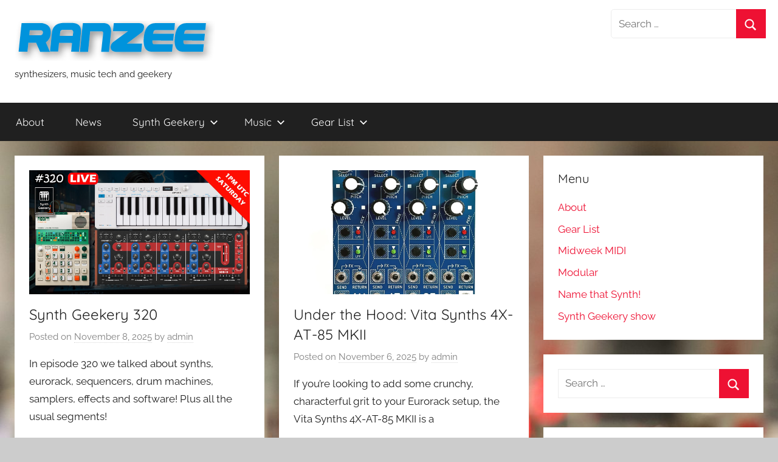

--- FILE ---
content_type: text/html; charset=UTF-8
request_url: https://ranzee.com/page/4/
body_size: 31499
content:
<!DOCTYPE html>
<html lang="en-US">

<head>
<meta charset="UTF-8">
<meta name="viewport" content="width=device-width, initial-scale=1">
<link rel="profile" href="http://gmpg.org/xfn/11">

<meta name='robots' content='index, follow, max-image-preview:large, max-snippet:-1, max-video-preview:-1' />

	<!-- This site is optimized with the Yoast SEO plugin v26.7 - https://yoast.com/wordpress/plugins/seo/ -->
	<title>ranzee - Page 4 of 67 - synthesizers, music tech and geekery</title>
	<meta name="description" content="synthesizers, music tech and geekery" />
	<link rel="canonical" href="https://ranzee.com/page/4/" />
	<link rel="prev" href="https://ranzee.com/page/3/" />
	<link rel="next" href="https://ranzee.com/page/5/" />
	<meta property="og:locale" content="en_US" />
	<meta property="og:type" content="website" />
	<meta property="og:title" content="ranzee" />
	<meta property="og:description" content="synthesizers, music tech and geekery" />
	<meta property="og:url" content="https://ranzee.com/" />
	<meta property="og:site_name" content="ranzee" />
	<script type="application/ld+json" class="yoast-schema-graph">{"@context":"https://schema.org","@graph":[{"@type":"CollectionPage","@id":"https://ranzee.com/","url":"https://ranzee.com/page/4/","name":"ranzee - Page 4 of 67 - synthesizers, music tech and geekery","isPartOf":{"@id":"https://ranzee.com/#website"},"about":{"@id":"https://ranzee.com/#organization"},"description":"synthesizers, music tech and geekery","breadcrumb":{"@id":"https://ranzee.com/page/4/#breadcrumb"},"inLanguage":"en-US"},{"@type":"BreadcrumbList","@id":"https://ranzee.com/page/4/#breadcrumb","itemListElement":[{"@type":"ListItem","position":1,"name":"Home"}]},{"@type":"WebSite","@id":"https://ranzee.com/#website","url":"https://ranzee.com/","name":"ranzee","description":"synthesizers, music tech and geekery","publisher":{"@id":"https://ranzee.com/#organization"},"potentialAction":[{"@type":"SearchAction","target":{"@type":"EntryPoint","urlTemplate":"https://ranzee.com/?s={search_term_string}"},"query-input":{"@type":"PropertyValueSpecification","valueRequired":true,"valueName":"search_term_string"}}],"inLanguage":"en-US"},{"@type":"Organization","@id":"https://ranzee.com/#organization","name":"ranzee","url":"https://ranzee.com/","logo":{"@type":"ImageObject","inLanguage":"en-US","@id":"https://ranzee.com/#/schema/logo/image/","url":"https://ranzee.com/wp-content/uploads/2018/07/cropped-ranzee-logo-300DPI-sml.png","contentUrl":"https://ranzee.com/wp-content/uploads/2018/07/cropped-ranzee-logo-300DPI-sml.png","width":330,"height":66,"caption":"ranzee"},"image":{"@id":"https://ranzee.com/#/schema/logo/image/"},"sameAs":["https://facebook.com/ranzeeofficial","https://x.com/ranzee","https://youtube.com/ranzee","https://patreon.com/ranzee"]}]}</script>
	<!-- / Yoast SEO plugin. -->


<link rel='dns-prefetch' href='//www.gstatic.com' />
<link rel='dns-prefetch' href='//www.googletagmanager.com' />
<link rel='dns-prefetch' href='//pagead2.googlesyndication.com' />
<link rel='dns-prefetch' href='//fundingchoicesmessages.google.com' />
<link rel="alternate" type="application/rss+xml" title="ranzee &raquo; Feed" href="https://ranzee.com/feed/" />
<link rel="alternate" type="application/rss+xml" title="ranzee &raquo; Comments Feed" href="https://ranzee.com/comments/feed/" />
<style id='wp-img-auto-sizes-contain-inline-css' type='text/css'>
img:is([sizes=auto i],[sizes^="auto," i]){contain-intrinsic-size:3000px 1500px}
/*# sourceURL=wp-img-auto-sizes-contain-inline-css */
</style>
<link rel='stylesheet' id='donovan-theme-fonts-css' href='https://ranzee.com/wp-content/fonts/8c387374ee97c3a41f48b4e23ba59694.css?ver=20201110' type='text/css' media='all' />
<style id='wp-emoji-styles-inline-css' type='text/css'>

	img.wp-smiley, img.emoji {
		display: inline !important;
		border: none !important;
		box-shadow: none !important;
		height: 1em !important;
		width: 1em !important;
		margin: 0 0.07em !important;
		vertical-align: -0.1em !important;
		background: none !important;
		padding: 0 !important;
	}
/*# sourceURL=wp-emoji-styles-inline-css */
</style>
<style id='wp-block-library-inline-css' type='text/css'>
:root{--wp-block-synced-color:#7a00df;--wp-block-synced-color--rgb:122,0,223;--wp-bound-block-color:var(--wp-block-synced-color);--wp-editor-canvas-background:#ddd;--wp-admin-theme-color:#007cba;--wp-admin-theme-color--rgb:0,124,186;--wp-admin-theme-color-darker-10:#006ba1;--wp-admin-theme-color-darker-10--rgb:0,107,160.5;--wp-admin-theme-color-darker-20:#005a87;--wp-admin-theme-color-darker-20--rgb:0,90,135;--wp-admin-border-width-focus:2px}@media (min-resolution:192dpi){:root{--wp-admin-border-width-focus:1.5px}}.wp-element-button{cursor:pointer}:root .has-very-light-gray-background-color{background-color:#eee}:root .has-very-dark-gray-background-color{background-color:#313131}:root .has-very-light-gray-color{color:#eee}:root .has-very-dark-gray-color{color:#313131}:root .has-vivid-green-cyan-to-vivid-cyan-blue-gradient-background{background:linear-gradient(135deg,#00d084,#0693e3)}:root .has-purple-crush-gradient-background{background:linear-gradient(135deg,#34e2e4,#4721fb 50%,#ab1dfe)}:root .has-hazy-dawn-gradient-background{background:linear-gradient(135deg,#faaca8,#dad0ec)}:root .has-subdued-olive-gradient-background{background:linear-gradient(135deg,#fafae1,#67a671)}:root .has-atomic-cream-gradient-background{background:linear-gradient(135deg,#fdd79a,#004a59)}:root .has-nightshade-gradient-background{background:linear-gradient(135deg,#330968,#31cdcf)}:root .has-midnight-gradient-background{background:linear-gradient(135deg,#020381,#2874fc)}:root{--wp--preset--font-size--normal:16px;--wp--preset--font-size--huge:42px}.has-regular-font-size{font-size:1em}.has-larger-font-size{font-size:2.625em}.has-normal-font-size{font-size:var(--wp--preset--font-size--normal)}.has-huge-font-size{font-size:var(--wp--preset--font-size--huge)}.has-text-align-center{text-align:center}.has-text-align-left{text-align:left}.has-text-align-right{text-align:right}.has-fit-text{white-space:nowrap!important}#end-resizable-editor-section{display:none}.aligncenter{clear:both}.items-justified-left{justify-content:flex-start}.items-justified-center{justify-content:center}.items-justified-right{justify-content:flex-end}.items-justified-space-between{justify-content:space-between}.screen-reader-text{border:0;clip-path:inset(50%);height:1px;margin:-1px;overflow:hidden;padding:0;position:absolute;width:1px;word-wrap:normal!important}.screen-reader-text:focus{background-color:#ddd;clip-path:none;color:#444;display:block;font-size:1em;height:auto;left:5px;line-height:normal;padding:15px 23px 14px;text-decoration:none;top:5px;width:auto;z-index:100000}html :where(.has-border-color){border-style:solid}html :where([style*=border-top-color]){border-top-style:solid}html :where([style*=border-right-color]){border-right-style:solid}html :where([style*=border-bottom-color]){border-bottom-style:solid}html :where([style*=border-left-color]){border-left-style:solid}html :where([style*=border-width]){border-style:solid}html :where([style*=border-top-width]){border-top-style:solid}html :where([style*=border-right-width]){border-right-style:solid}html :where([style*=border-bottom-width]){border-bottom-style:solid}html :where([style*=border-left-width]){border-left-style:solid}html :where(img[class*=wp-image-]){height:auto;max-width:100%}:where(figure){margin:0 0 1em}html :where(.is-position-sticky){--wp-admin--admin-bar--position-offset:var(--wp-admin--admin-bar--height,0px)}@media screen and (max-width:600px){html :where(.is-position-sticky){--wp-admin--admin-bar--position-offset:0px}}

/*# sourceURL=wp-block-library-inline-css */
</style><style id='wp-block-heading-inline-css' type='text/css'>
h1:where(.wp-block-heading).has-background,h2:where(.wp-block-heading).has-background,h3:where(.wp-block-heading).has-background,h4:where(.wp-block-heading).has-background,h5:where(.wp-block-heading).has-background,h6:where(.wp-block-heading).has-background{padding:1.25em 2.375em}h1.has-text-align-left[style*=writing-mode]:where([style*=vertical-lr]),h1.has-text-align-right[style*=writing-mode]:where([style*=vertical-rl]),h2.has-text-align-left[style*=writing-mode]:where([style*=vertical-lr]),h2.has-text-align-right[style*=writing-mode]:where([style*=vertical-rl]),h3.has-text-align-left[style*=writing-mode]:where([style*=vertical-lr]),h3.has-text-align-right[style*=writing-mode]:where([style*=vertical-rl]),h4.has-text-align-left[style*=writing-mode]:where([style*=vertical-lr]),h4.has-text-align-right[style*=writing-mode]:where([style*=vertical-rl]),h5.has-text-align-left[style*=writing-mode]:where([style*=vertical-lr]),h5.has-text-align-right[style*=writing-mode]:where([style*=vertical-rl]),h6.has-text-align-left[style*=writing-mode]:where([style*=vertical-lr]),h6.has-text-align-right[style*=writing-mode]:where([style*=vertical-rl]){rotate:180deg}
/*# sourceURL=https://ranzee.com/wp-includes/blocks/heading/style.min.css */
</style>
<style id='wp-block-image-inline-css' type='text/css'>
.wp-block-image>a,.wp-block-image>figure>a{display:inline-block}.wp-block-image img{box-sizing:border-box;height:auto;max-width:100%;vertical-align:bottom}@media not (prefers-reduced-motion){.wp-block-image img.hide{visibility:hidden}.wp-block-image img.show{animation:show-content-image .4s}}.wp-block-image[style*=border-radius] img,.wp-block-image[style*=border-radius]>a{border-radius:inherit}.wp-block-image.has-custom-border img{box-sizing:border-box}.wp-block-image.aligncenter{text-align:center}.wp-block-image.alignfull>a,.wp-block-image.alignwide>a{width:100%}.wp-block-image.alignfull img,.wp-block-image.alignwide img{height:auto;width:100%}.wp-block-image .aligncenter,.wp-block-image .alignleft,.wp-block-image .alignright,.wp-block-image.aligncenter,.wp-block-image.alignleft,.wp-block-image.alignright{display:table}.wp-block-image .aligncenter>figcaption,.wp-block-image .alignleft>figcaption,.wp-block-image .alignright>figcaption,.wp-block-image.aligncenter>figcaption,.wp-block-image.alignleft>figcaption,.wp-block-image.alignright>figcaption{caption-side:bottom;display:table-caption}.wp-block-image .alignleft{float:left;margin:.5em 1em .5em 0}.wp-block-image .alignright{float:right;margin:.5em 0 .5em 1em}.wp-block-image .aligncenter{margin-left:auto;margin-right:auto}.wp-block-image :where(figcaption){margin-bottom:1em;margin-top:.5em}.wp-block-image.is-style-circle-mask img{border-radius:9999px}@supports ((-webkit-mask-image:none) or (mask-image:none)) or (-webkit-mask-image:none){.wp-block-image.is-style-circle-mask img{border-radius:0;-webkit-mask-image:url('data:image/svg+xml;utf8,<svg viewBox="0 0 100 100" xmlns="http://www.w3.org/2000/svg"><circle cx="50" cy="50" r="50"/></svg>');mask-image:url('data:image/svg+xml;utf8,<svg viewBox="0 0 100 100" xmlns="http://www.w3.org/2000/svg"><circle cx="50" cy="50" r="50"/></svg>');mask-mode:alpha;-webkit-mask-position:center;mask-position:center;-webkit-mask-repeat:no-repeat;mask-repeat:no-repeat;-webkit-mask-size:contain;mask-size:contain}}:root :where(.wp-block-image.is-style-rounded img,.wp-block-image .is-style-rounded img){border-radius:9999px}.wp-block-image figure{margin:0}.wp-lightbox-container{display:flex;flex-direction:column;position:relative}.wp-lightbox-container img{cursor:zoom-in}.wp-lightbox-container img:hover+button{opacity:1}.wp-lightbox-container button{align-items:center;backdrop-filter:blur(16px) saturate(180%);background-color:#5a5a5a40;border:none;border-radius:4px;cursor:zoom-in;display:flex;height:20px;justify-content:center;opacity:0;padding:0;position:absolute;right:16px;text-align:center;top:16px;width:20px;z-index:100}@media not (prefers-reduced-motion){.wp-lightbox-container button{transition:opacity .2s ease}}.wp-lightbox-container button:focus-visible{outline:3px auto #5a5a5a40;outline:3px auto -webkit-focus-ring-color;outline-offset:3px}.wp-lightbox-container button:hover{cursor:pointer;opacity:1}.wp-lightbox-container button:focus{opacity:1}.wp-lightbox-container button:focus,.wp-lightbox-container button:hover,.wp-lightbox-container button:not(:hover):not(:active):not(.has-background){background-color:#5a5a5a40;border:none}.wp-lightbox-overlay{box-sizing:border-box;cursor:zoom-out;height:100vh;left:0;overflow:hidden;position:fixed;top:0;visibility:hidden;width:100%;z-index:100000}.wp-lightbox-overlay .close-button{align-items:center;cursor:pointer;display:flex;justify-content:center;min-height:40px;min-width:40px;padding:0;position:absolute;right:calc(env(safe-area-inset-right) + 16px);top:calc(env(safe-area-inset-top) + 16px);z-index:5000000}.wp-lightbox-overlay .close-button:focus,.wp-lightbox-overlay .close-button:hover,.wp-lightbox-overlay .close-button:not(:hover):not(:active):not(.has-background){background:none;border:none}.wp-lightbox-overlay .lightbox-image-container{height:var(--wp--lightbox-container-height);left:50%;overflow:hidden;position:absolute;top:50%;transform:translate(-50%,-50%);transform-origin:top left;width:var(--wp--lightbox-container-width);z-index:9999999999}.wp-lightbox-overlay .wp-block-image{align-items:center;box-sizing:border-box;display:flex;height:100%;justify-content:center;margin:0;position:relative;transform-origin:0 0;width:100%;z-index:3000000}.wp-lightbox-overlay .wp-block-image img{height:var(--wp--lightbox-image-height);min-height:var(--wp--lightbox-image-height);min-width:var(--wp--lightbox-image-width);width:var(--wp--lightbox-image-width)}.wp-lightbox-overlay .wp-block-image figcaption{display:none}.wp-lightbox-overlay button{background:none;border:none}.wp-lightbox-overlay .scrim{background-color:#fff;height:100%;opacity:.9;position:absolute;width:100%;z-index:2000000}.wp-lightbox-overlay.active{visibility:visible}@media not (prefers-reduced-motion){.wp-lightbox-overlay.active{animation:turn-on-visibility .25s both}.wp-lightbox-overlay.active img{animation:turn-on-visibility .35s both}.wp-lightbox-overlay.show-closing-animation:not(.active){animation:turn-off-visibility .35s both}.wp-lightbox-overlay.show-closing-animation:not(.active) img{animation:turn-off-visibility .25s both}.wp-lightbox-overlay.zoom.active{animation:none;opacity:1;visibility:visible}.wp-lightbox-overlay.zoom.active .lightbox-image-container{animation:lightbox-zoom-in .4s}.wp-lightbox-overlay.zoom.active .lightbox-image-container img{animation:none}.wp-lightbox-overlay.zoom.active .scrim{animation:turn-on-visibility .4s forwards}.wp-lightbox-overlay.zoom.show-closing-animation:not(.active){animation:none}.wp-lightbox-overlay.zoom.show-closing-animation:not(.active) .lightbox-image-container{animation:lightbox-zoom-out .4s}.wp-lightbox-overlay.zoom.show-closing-animation:not(.active) .lightbox-image-container img{animation:none}.wp-lightbox-overlay.zoom.show-closing-animation:not(.active) .scrim{animation:turn-off-visibility .4s forwards}}@keyframes show-content-image{0%{visibility:hidden}99%{visibility:hidden}to{visibility:visible}}@keyframes turn-on-visibility{0%{opacity:0}to{opacity:1}}@keyframes turn-off-visibility{0%{opacity:1;visibility:visible}99%{opacity:0;visibility:visible}to{opacity:0;visibility:hidden}}@keyframes lightbox-zoom-in{0%{transform:translate(calc((-100vw + var(--wp--lightbox-scrollbar-width))/2 + var(--wp--lightbox-initial-left-position)),calc(-50vh + var(--wp--lightbox-initial-top-position))) scale(var(--wp--lightbox-scale))}to{transform:translate(-50%,-50%) scale(1)}}@keyframes lightbox-zoom-out{0%{transform:translate(-50%,-50%) scale(1);visibility:visible}99%{visibility:visible}to{transform:translate(calc((-100vw + var(--wp--lightbox-scrollbar-width))/2 + var(--wp--lightbox-initial-left-position)),calc(-50vh + var(--wp--lightbox-initial-top-position))) scale(var(--wp--lightbox-scale));visibility:hidden}}
/*# sourceURL=https://ranzee.com/wp-includes/blocks/image/style.min.css */
</style>
<style id='wp-block-paragraph-inline-css' type='text/css'>
.is-small-text{font-size:.875em}.is-regular-text{font-size:1em}.is-large-text{font-size:2.25em}.is-larger-text{font-size:3em}.has-drop-cap:not(:focus):first-letter{float:left;font-size:8.4em;font-style:normal;font-weight:100;line-height:.68;margin:.05em .1em 0 0;text-transform:uppercase}body.rtl .has-drop-cap:not(:focus):first-letter{float:none;margin-left:.1em}p.has-drop-cap.has-background{overflow:hidden}:root :where(p.has-background){padding:1.25em 2.375em}:where(p.has-text-color:not(.has-link-color)) a{color:inherit}p.has-text-align-left[style*="writing-mode:vertical-lr"],p.has-text-align-right[style*="writing-mode:vertical-rl"]{rotate:180deg}
/*# sourceURL=https://ranzee.com/wp-includes/blocks/paragraph/style.min.css */
</style>
<style id='wp-block-social-links-inline-css' type='text/css'>
.wp-block-social-links{background:none;box-sizing:border-box;margin-left:0;padding-left:0;padding-right:0;text-indent:0}.wp-block-social-links .wp-social-link a,.wp-block-social-links .wp-social-link a:hover{border-bottom:0;box-shadow:none;text-decoration:none}.wp-block-social-links .wp-social-link svg{height:1em;width:1em}.wp-block-social-links .wp-social-link span:not(.screen-reader-text){font-size:.65em;margin-left:.5em;margin-right:.5em}.wp-block-social-links.has-small-icon-size{font-size:16px}.wp-block-social-links,.wp-block-social-links.has-normal-icon-size{font-size:24px}.wp-block-social-links.has-large-icon-size{font-size:36px}.wp-block-social-links.has-huge-icon-size{font-size:48px}.wp-block-social-links.aligncenter{display:flex;justify-content:center}.wp-block-social-links.alignright{justify-content:flex-end}.wp-block-social-link{border-radius:9999px;display:block}@media not (prefers-reduced-motion){.wp-block-social-link{transition:transform .1s ease}}.wp-block-social-link{height:auto}.wp-block-social-link a{align-items:center;display:flex;line-height:0}.wp-block-social-link:hover{transform:scale(1.1)}.wp-block-social-links .wp-block-social-link.wp-social-link{display:inline-block;margin:0;padding:0}.wp-block-social-links .wp-block-social-link.wp-social-link .wp-block-social-link-anchor,.wp-block-social-links .wp-block-social-link.wp-social-link .wp-block-social-link-anchor svg,.wp-block-social-links .wp-block-social-link.wp-social-link .wp-block-social-link-anchor:active,.wp-block-social-links .wp-block-social-link.wp-social-link .wp-block-social-link-anchor:hover,.wp-block-social-links .wp-block-social-link.wp-social-link .wp-block-social-link-anchor:visited{color:currentColor;fill:currentColor}:where(.wp-block-social-links:not(.is-style-logos-only)) .wp-social-link{background-color:#f0f0f0;color:#444}:where(.wp-block-social-links:not(.is-style-logos-only)) .wp-social-link-amazon{background-color:#f90;color:#fff}:where(.wp-block-social-links:not(.is-style-logos-only)) .wp-social-link-bandcamp{background-color:#1ea0c3;color:#fff}:where(.wp-block-social-links:not(.is-style-logos-only)) .wp-social-link-behance{background-color:#0757fe;color:#fff}:where(.wp-block-social-links:not(.is-style-logos-only)) .wp-social-link-bluesky{background-color:#0a7aff;color:#fff}:where(.wp-block-social-links:not(.is-style-logos-only)) .wp-social-link-codepen{background-color:#1e1f26;color:#fff}:where(.wp-block-social-links:not(.is-style-logos-only)) .wp-social-link-deviantart{background-color:#02e49b;color:#fff}:where(.wp-block-social-links:not(.is-style-logos-only)) .wp-social-link-discord{background-color:#5865f2;color:#fff}:where(.wp-block-social-links:not(.is-style-logos-only)) .wp-social-link-dribbble{background-color:#e94c89;color:#fff}:where(.wp-block-social-links:not(.is-style-logos-only)) .wp-social-link-dropbox{background-color:#4280ff;color:#fff}:where(.wp-block-social-links:not(.is-style-logos-only)) .wp-social-link-etsy{background-color:#f45800;color:#fff}:where(.wp-block-social-links:not(.is-style-logos-only)) .wp-social-link-facebook{background-color:#0866ff;color:#fff}:where(.wp-block-social-links:not(.is-style-logos-only)) .wp-social-link-fivehundredpx{background-color:#000;color:#fff}:where(.wp-block-social-links:not(.is-style-logos-only)) .wp-social-link-flickr{background-color:#0461dd;color:#fff}:where(.wp-block-social-links:not(.is-style-logos-only)) .wp-social-link-foursquare{background-color:#e65678;color:#fff}:where(.wp-block-social-links:not(.is-style-logos-only)) .wp-social-link-github{background-color:#24292d;color:#fff}:where(.wp-block-social-links:not(.is-style-logos-only)) .wp-social-link-goodreads{background-color:#eceadd;color:#382110}:where(.wp-block-social-links:not(.is-style-logos-only)) .wp-social-link-google{background-color:#ea4434;color:#fff}:where(.wp-block-social-links:not(.is-style-logos-only)) .wp-social-link-gravatar{background-color:#1d4fc4;color:#fff}:where(.wp-block-social-links:not(.is-style-logos-only)) .wp-social-link-instagram{background-color:#f00075;color:#fff}:where(.wp-block-social-links:not(.is-style-logos-only)) .wp-social-link-lastfm{background-color:#e21b24;color:#fff}:where(.wp-block-social-links:not(.is-style-logos-only)) .wp-social-link-linkedin{background-color:#0d66c2;color:#fff}:where(.wp-block-social-links:not(.is-style-logos-only)) .wp-social-link-mastodon{background-color:#3288d4;color:#fff}:where(.wp-block-social-links:not(.is-style-logos-only)) .wp-social-link-medium{background-color:#000;color:#fff}:where(.wp-block-social-links:not(.is-style-logos-only)) .wp-social-link-meetup{background-color:#f6405f;color:#fff}:where(.wp-block-social-links:not(.is-style-logos-only)) .wp-social-link-patreon{background-color:#000;color:#fff}:where(.wp-block-social-links:not(.is-style-logos-only)) .wp-social-link-pinterest{background-color:#e60122;color:#fff}:where(.wp-block-social-links:not(.is-style-logos-only)) .wp-social-link-pocket{background-color:#ef4155;color:#fff}:where(.wp-block-social-links:not(.is-style-logos-only)) .wp-social-link-reddit{background-color:#ff4500;color:#fff}:where(.wp-block-social-links:not(.is-style-logos-only)) .wp-social-link-skype{background-color:#0478d7;color:#fff}:where(.wp-block-social-links:not(.is-style-logos-only)) .wp-social-link-snapchat{background-color:#fefc00;color:#fff;stroke:#000}:where(.wp-block-social-links:not(.is-style-logos-only)) .wp-social-link-soundcloud{background-color:#ff5600;color:#fff}:where(.wp-block-social-links:not(.is-style-logos-only)) .wp-social-link-spotify{background-color:#1bd760;color:#fff}:where(.wp-block-social-links:not(.is-style-logos-only)) .wp-social-link-telegram{background-color:#2aabee;color:#fff}:where(.wp-block-social-links:not(.is-style-logos-only)) .wp-social-link-threads{background-color:#000;color:#fff}:where(.wp-block-social-links:not(.is-style-logos-only)) .wp-social-link-tiktok{background-color:#000;color:#fff}:where(.wp-block-social-links:not(.is-style-logos-only)) .wp-social-link-tumblr{background-color:#011835;color:#fff}:where(.wp-block-social-links:not(.is-style-logos-only)) .wp-social-link-twitch{background-color:#6440a4;color:#fff}:where(.wp-block-social-links:not(.is-style-logos-only)) .wp-social-link-twitter{background-color:#1da1f2;color:#fff}:where(.wp-block-social-links:not(.is-style-logos-only)) .wp-social-link-vimeo{background-color:#1eb7ea;color:#fff}:where(.wp-block-social-links:not(.is-style-logos-only)) .wp-social-link-vk{background-color:#4680c2;color:#fff}:where(.wp-block-social-links:not(.is-style-logos-only)) .wp-social-link-wordpress{background-color:#3499cd;color:#fff}:where(.wp-block-social-links:not(.is-style-logos-only)) .wp-social-link-whatsapp{background-color:#25d366;color:#fff}:where(.wp-block-social-links:not(.is-style-logos-only)) .wp-social-link-x{background-color:#000;color:#fff}:where(.wp-block-social-links:not(.is-style-logos-only)) .wp-social-link-yelp{background-color:#d32422;color:#fff}:where(.wp-block-social-links:not(.is-style-logos-only)) .wp-social-link-youtube{background-color:red;color:#fff}:where(.wp-block-social-links.is-style-logos-only) .wp-social-link{background:none}:where(.wp-block-social-links.is-style-logos-only) .wp-social-link svg{height:1.25em;width:1.25em}:where(.wp-block-social-links.is-style-logos-only) .wp-social-link-amazon{color:#f90}:where(.wp-block-social-links.is-style-logos-only) .wp-social-link-bandcamp{color:#1ea0c3}:where(.wp-block-social-links.is-style-logos-only) .wp-social-link-behance{color:#0757fe}:where(.wp-block-social-links.is-style-logos-only) .wp-social-link-bluesky{color:#0a7aff}:where(.wp-block-social-links.is-style-logos-only) .wp-social-link-codepen{color:#1e1f26}:where(.wp-block-social-links.is-style-logos-only) .wp-social-link-deviantart{color:#02e49b}:where(.wp-block-social-links.is-style-logos-only) .wp-social-link-discord{color:#5865f2}:where(.wp-block-social-links.is-style-logos-only) .wp-social-link-dribbble{color:#e94c89}:where(.wp-block-social-links.is-style-logos-only) .wp-social-link-dropbox{color:#4280ff}:where(.wp-block-social-links.is-style-logos-only) .wp-social-link-etsy{color:#f45800}:where(.wp-block-social-links.is-style-logos-only) .wp-social-link-facebook{color:#0866ff}:where(.wp-block-social-links.is-style-logos-only) .wp-social-link-fivehundredpx{color:#000}:where(.wp-block-social-links.is-style-logos-only) .wp-social-link-flickr{color:#0461dd}:where(.wp-block-social-links.is-style-logos-only) .wp-social-link-foursquare{color:#e65678}:where(.wp-block-social-links.is-style-logos-only) .wp-social-link-github{color:#24292d}:where(.wp-block-social-links.is-style-logos-only) .wp-social-link-goodreads{color:#382110}:where(.wp-block-social-links.is-style-logos-only) .wp-social-link-google{color:#ea4434}:where(.wp-block-social-links.is-style-logos-only) .wp-social-link-gravatar{color:#1d4fc4}:where(.wp-block-social-links.is-style-logos-only) .wp-social-link-instagram{color:#f00075}:where(.wp-block-social-links.is-style-logos-only) .wp-social-link-lastfm{color:#e21b24}:where(.wp-block-social-links.is-style-logos-only) .wp-social-link-linkedin{color:#0d66c2}:where(.wp-block-social-links.is-style-logos-only) .wp-social-link-mastodon{color:#3288d4}:where(.wp-block-social-links.is-style-logos-only) .wp-social-link-medium{color:#000}:where(.wp-block-social-links.is-style-logos-only) .wp-social-link-meetup{color:#f6405f}:where(.wp-block-social-links.is-style-logos-only) .wp-social-link-patreon{color:#000}:where(.wp-block-social-links.is-style-logos-only) .wp-social-link-pinterest{color:#e60122}:where(.wp-block-social-links.is-style-logos-only) .wp-social-link-pocket{color:#ef4155}:where(.wp-block-social-links.is-style-logos-only) .wp-social-link-reddit{color:#ff4500}:where(.wp-block-social-links.is-style-logos-only) .wp-social-link-skype{color:#0478d7}:where(.wp-block-social-links.is-style-logos-only) .wp-social-link-snapchat{color:#fff;stroke:#000}:where(.wp-block-social-links.is-style-logos-only) .wp-social-link-soundcloud{color:#ff5600}:where(.wp-block-social-links.is-style-logos-only) .wp-social-link-spotify{color:#1bd760}:where(.wp-block-social-links.is-style-logos-only) .wp-social-link-telegram{color:#2aabee}:where(.wp-block-social-links.is-style-logos-only) .wp-social-link-threads{color:#000}:where(.wp-block-social-links.is-style-logos-only) .wp-social-link-tiktok{color:#000}:where(.wp-block-social-links.is-style-logos-only) .wp-social-link-tumblr{color:#011835}:where(.wp-block-social-links.is-style-logos-only) .wp-social-link-twitch{color:#6440a4}:where(.wp-block-social-links.is-style-logos-only) .wp-social-link-twitter{color:#1da1f2}:where(.wp-block-social-links.is-style-logos-only) .wp-social-link-vimeo{color:#1eb7ea}:where(.wp-block-social-links.is-style-logos-only) .wp-social-link-vk{color:#4680c2}:where(.wp-block-social-links.is-style-logos-only) .wp-social-link-whatsapp{color:#25d366}:where(.wp-block-social-links.is-style-logos-only) .wp-social-link-wordpress{color:#3499cd}:where(.wp-block-social-links.is-style-logos-only) .wp-social-link-x{color:#000}:where(.wp-block-social-links.is-style-logos-only) .wp-social-link-yelp{color:#d32422}:where(.wp-block-social-links.is-style-logos-only) .wp-social-link-youtube{color:red}.wp-block-social-links.is-style-pill-shape .wp-social-link{width:auto}:root :where(.wp-block-social-links .wp-social-link a){padding:.25em}:root :where(.wp-block-social-links.is-style-logos-only .wp-social-link a){padding:0}:root :where(.wp-block-social-links.is-style-pill-shape .wp-social-link a){padding-left:.6666666667em;padding-right:.6666666667em}.wp-block-social-links:not(.has-icon-color):not(.has-icon-background-color) .wp-social-link-snapchat .wp-block-social-link-label{color:#000}
/*# sourceURL=https://ranzee.com/wp-includes/blocks/social-links/style.min.css */
</style>
<style id='wp-block-table-inline-css' type='text/css'>
.wp-block-table{overflow-x:auto}.wp-block-table table{border-collapse:collapse;width:100%}.wp-block-table thead{border-bottom:3px solid}.wp-block-table tfoot{border-top:3px solid}.wp-block-table td,.wp-block-table th{border:1px solid;padding:.5em}.wp-block-table .has-fixed-layout{table-layout:fixed;width:100%}.wp-block-table .has-fixed-layout td,.wp-block-table .has-fixed-layout th{word-break:break-word}.wp-block-table.aligncenter,.wp-block-table.alignleft,.wp-block-table.alignright{display:table;width:auto}.wp-block-table.aligncenter td,.wp-block-table.aligncenter th,.wp-block-table.alignleft td,.wp-block-table.alignleft th,.wp-block-table.alignright td,.wp-block-table.alignright th{word-break:break-word}.wp-block-table .has-subtle-light-gray-background-color{background-color:#f3f4f5}.wp-block-table .has-subtle-pale-green-background-color{background-color:#e9fbe5}.wp-block-table .has-subtle-pale-blue-background-color{background-color:#e7f5fe}.wp-block-table .has-subtle-pale-pink-background-color{background-color:#fcf0ef}.wp-block-table.is-style-stripes{background-color:initial;border-collapse:inherit;border-spacing:0}.wp-block-table.is-style-stripes tbody tr:nth-child(odd){background-color:#f0f0f0}.wp-block-table.is-style-stripes.has-subtle-light-gray-background-color tbody tr:nth-child(odd){background-color:#f3f4f5}.wp-block-table.is-style-stripes.has-subtle-pale-green-background-color tbody tr:nth-child(odd){background-color:#e9fbe5}.wp-block-table.is-style-stripes.has-subtle-pale-blue-background-color tbody tr:nth-child(odd){background-color:#e7f5fe}.wp-block-table.is-style-stripes.has-subtle-pale-pink-background-color tbody tr:nth-child(odd){background-color:#fcf0ef}.wp-block-table.is-style-stripes td,.wp-block-table.is-style-stripes th{border-color:#0000}.wp-block-table.is-style-stripes{border-bottom:1px solid #f0f0f0}.wp-block-table .has-border-color td,.wp-block-table .has-border-color th,.wp-block-table .has-border-color tr,.wp-block-table .has-border-color>*{border-color:inherit}.wp-block-table table[style*=border-top-color] tr:first-child,.wp-block-table table[style*=border-top-color] tr:first-child td,.wp-block-table table[style*=border-top-color] tr:first-child th,.wp-block-table table[style*=border-top-color]>*,.wp-block-table table[style*=border-top-color]>* td,.wp-block-table table[style*=border-top-color]>* th{border-top-color:inherit}.wp-block-table table[style*=border-top-color] tr:not(:first-child){border-top-color:initial}.wp-block-table table[style*=border-right-color] td:last-child,.wp-block-table table[style*=border-right-color] th,.wp-block-table table[style*=border-right-color] tr,.wp-block-table table[style*=border-right-color]>*{border-right-color:inherit}.wp-block-table table[style*=border-bottom-color] tr:last-child,.wp-block-table table[style*=border-bottom-color] tr:last-child td,.wp-block-table table[style*=border-bottom-color] tr:last-child th,.wp-block-table table[style*=border-bottom-color]>*,.wp-block-table table[style*=border-bottom-color]>* td,.wp-block-table table[style*=border-bottom-color]>* th{border-bottom-color:inherit}.wp-block-table table[style*=border-bottom-color] tr:not(:last-child){border-bottom-color:initial}.wp-block-table table[style*=border-left-color] td:first-child,.wp-block-table table[style*=border-left-color] th,.wp-block-table table[style*=border-left-color] tr,.wp-block-table table[style*=border-left-color]>*{border-left-color:inherit}.wp-block-table table[style*=border-style] td,.wp-block-table table[style*=border-style] th,.wp-block-table table[style*=border-style] tr,.wp-block-table table[style*=border-style]>*{border-style:inherit}.wp-block-table table[style*=border-width] td,.wp-block-table table[style*=border-width] th,.wp-block-table table[style*=border-width] tr,.wp-block-table table[style*=border-width]>*{border-style:inherit;border-width:inherit}
/*# sourceURL=https://ranzee.com/wp-includes/blocks/table/style.min.css */
</style>
<style id='global-styles-inline-css' type='text/css'>
:root{--wp--preset--aspect-ratio--square: 1;--wp--preset--aspect-ratio--4-3: 4/3;--wp--preset--aspect-ratio--3-4: 3/4;--wp--preset--aspect-ratio--3-2: 3/2;--wp--preset--aspect-ratio--2-3: 2/3;--wp--preset--aspect-ratio--16-9: 16/9;--wp--preset--aspect-ratio--9-16: 9/16;--wp--preset--color--black: #000000;--wp--preset--color--cyan-bluish-gray: #abb8c3;--wp--preset--color--white: #ffffff;--wp--preset--color--pale-pink: #f78da7;--wp--preset--color--vivid-red: #cf2e2e;--wp--preset--color--luminous-vivid-orange: #ff6900;--wp--preset--color--luminous-vivid-amber: #fcb900;--wp--preset--color--light-green-cyan: #7bdcb5;--wp--preset--color--vivid-green-cyan: #00d084;--wp--preset--color--pale-cyan-blue: #8ed1fc;--wp--preset--color--vivid-cyan-blue: #0693e3;--wp--preset--color--vivid-purple: #9b51e0;--wp--preset--color--primary: #ee1133;--wp--preset--color--secondary: #d5001a;--wp--preset--color--tertiary: #bb0000;--wp--preset--color--accent: #1153ee;--wp--preset--color--highlight: #eedc11;--wp--preset--color--light-gray: #f2f2f2;--wp--preset--color--gray: #666666;--wp--preset--color--dark-gray: #202020;--wp--preset--gradient--vivid-cyan-blue-to-vivid-purple: linear-gradient(135deg,rgb(6,147,227) 0%,rgb(155,81,224) 100%);--wp--preset--gradient--light-green-cyan-to-vivid-green-cyan: linear-gradient(135deg,rgb(122,220,180) 0%,rgb(0,208,130) 100%);--wp--preset--gradient--luminous-vivid-amber-to-luminous-vivid-orange: linear-gradient(135deg,rgb(252,185,0) 0%,rgb(255,105,0) 100%);--wp--preset--gradient--luminous-vivid-orange-to-vivid-red: linear-gradient(135deg,rgb(255,105,0) 0%,rgb(207,46,46) 100%);--wp--preset--gradient--very-light-gray-to-cyan-bluish-gray: linear-gradient(135deg,rgb(238,238,238) 0%,rgb(169,184,195) 100%);--wp--preset--gradient--cool-to-warm-spectrum: linear-gradient(135deg,rgb(74,234,220) 0%,rgb(151,120,209) 20%,rgb(207,42,186) 40%,rgb(238,44,130) 60%,rgb(251,105,98) 80%,rgb(254,248,76) 100%);--wp--preset--gradient--blush-light-purple: linear-gradient(135deg,rgb(255,206,236) 0%,rgb(152,150,240) 100%);--wp--preset--gradient--blush-bordeaux: linear-gradient(135deg,rgb(254,205,165) 0%,rgb(254,45,45) 50%,rgb(107,0,62) 100%);--wp--preset--gradient--luminous-dusk: linear-gradient(135deg,rgb(255,203,112) 0%,rgb(199,81,192) 50%,rgb(65,88,208) 100%);--wp--preset--gradient--pale-ocean: linear-gradient(135deg,rgb(255,245,203) 0%,rgb(182,227,212) 50%,rgb(51,167,181) 100%);--wp--preset--gradient--electric-grass: linear-gradient(135deg,rgb(202,248,128) 0%,rgb(113,206,126) 100%);--wp--preset--gradient--midnight: linear-gradient(135deg,rgb(2,3,129) 0%,rgb(40,116,252) 100%);--wp--preset--font-size--small: 13px;--wp--preset--font-size--medium: 20px;--wp--preset--font-size--large: 36px;--wp--preset--font-size--x-large: 42px;--wp--preset--spacing--20: 0.44rem;--wp--preset--spacing--30: 0.67rem;--wp--preset--spacing--40: 1rem;--wp--preset--spacing--50: 1.5rem;--wp--preset--spacing--60: 2.25rem;--wp--preset--spacing--70: 3.38rem;--wp--preset--spacing--80: 5.06rem;--wp--preset--shadow--natural: 6px 6px 9px rgba(0, 0, 0, 0.2);--wp--preset--shadow--deep: 12px 12px 50px rgba(0, 0, 0, 0.4);--wp--preset--shadow--sharp: 6px 6px 0px rgba(0, 0, 0, 0.2);--wp--preset--shadow--outlined: 6px 6px 0px -3px rgb(255, 255, 255), 6px 6px rgb(0, 0, 0);--wp--preset--shadow--crisp: 6px 6px 0px rgb(0, 0, 0);}:root :where(.is-layout-flow) > :first-child{margin-block-start: 0;}:root :where(.is-layout-flow) > :last-child{margin-block-end: 0;}:root :where(.is-layout-flow) > *{margin-block-start: 24px;margin-block-end: 0;}:root :where(.is-layout-constrained) > :first-child{margin-block-start: 0;}:root :where(.is-layout-constrained) > :last-child{margin-block-end: 0;}:root :where(.is-layout-constrained) > *{margin-block-start: 24px;margin-block-end: 0;}:root :where(.is-layout-flex){gap: 24px;}:root :where(.is-layout-grid){gap: 24px;}body .is-layout-flex{display: flex;}.is-layout-flex{flex-wrap: wrap;align-items: center;}.is-layout-flex > :is(*, div){margin: 0;}body .is-layout-grid{display: grid;}.is-layout-grid > :is(*, div){margin: 0;}.has-black-color{color: var(--wp--preset--color--black) !important;}.has-cyan-bluish-gray-color{color: var(--wp--preset--color--cyan-bluish-gray) !important;}.has-white-color{color: var(--wp--preset--color--white) !important;}.has-pale-pink-color{color: var(--wp--preset--color--pale-pink) !important;}.has-vivid-red-color{color: var(--wp--preset--color--vivid-red) !important;}.has-luminous-vivid-orange-color{color: var(--wp--preset--color--luminous-vivid-orange) !important;}.has-luminous-vivid-amber-color{color: var(--wp--preset--color--luminous-vivid-amber) !important;}.has-light-green-cyan-color{color: var(--wp--preset--color--light-green-cyan) !important;}.has-vivid-green-cyan-color{color: var(--wp--preset--color--vivid-green-cyan) !important;}.has-pale-cyan-blue-color{color: var(--wp--preset--color--pale-cyan-blue) !important;}.has-vivid-cyan-blue-color{color: var(--wp--preset--color--vivid-cyan-blue) !important;}.has-vivid-purple-color{color: var(--wp--preset--color--vivid-purple) !important;}.has-primary-color{color: var(--wp--preset--color--primary) !important;}.has-secondary-color{color: var(--wp--preset--color--secondary) !important;}.has-tertiary-color{color: var(--wp--preset--color--tertiary) !important;}.has-accent-color{color: var(--wp--preset--color--accent) !important;}.has-highlight-color{color: var(--wp--preset--color--highlight) !important;}.has-light-gray-color{color: var(--wp--preset--color--light-gray) !important;}.has-gray-color{color: var(--wp--preset--color--gray) !important;}.has-dark-gray-color{color: var(--wp--preset--color--dark-gray) !important;}.has-black-background-color{background-color: var(--wp--preset--color--black) !important;}.has-cyan-bluish-gray-background-color{background-color: var(--wp--preset--color--cyan-bluish-gray) !important;}.has-white-background-color{background-color: var(--wp--preset--color--white) !important;}.has-pale-pink-background-color{background-color: var(--wp--preset--color--pale-pink) !important;}.has-vivid-red-background-color{background-color: var(--wp--preset--color--vivid-red) !important;}.has-luminous-vivid-orange-background-color{background-color: var(--wp--preset--color--luminous-vivid-orange) !important;}.has-luminous-vivid-amber-background-color{background-color: var(--wp--preset--color--luminous-vivid-amber) !important;}.has-light-green-cyan-background-color{background-color: var(--wp--preset--color--light-green-cyan) !important;}.has-vivid-green-cyan-background-color{background-color: var(--wp--preset--color--vivid-green-cyan) !important;}.has-pale-cyan-blue-background-color{background-color: var(--wp--preset--color--pale-cyan-blue) !important;}.has-vivid-cyan-blue-background-color{background-color: var(--wp--preset--color--vivid-cyan-blue) !important;}.has-vivid-purple-background-color{background-color: var(--wp--preset--color--vivid-purple) !important;}.has-primary-background-color{background-color: var(--wp--preset--color--primary) !important;}.has-secondary-background-color{background-color: var(--wp--preset--color--secondary) !important;}.has-tertiary-background-color{background-color: var(--wp--preset--color--tertiary) !important;}.has-accent-background-color{background-color: var(--wp--preset--color--accent) !important;}.has-highlight-background-color{background-color: var(--wp--preset--color--highlight) !important;}.has-light-gray-background-color{background-color: var(--wp--preset--color--light-gray) !important;}.has-gray-background-color{background-color: var(--wp--preset--color--gray) !important;}.has-dark-gray-background-color{background-color: var(--wp--preset--color--dark-gray) !important;}.has-black-border-color{border-color: var(--wp--preset--color--black) !important;}.has-cyan-bluish-gray-border-color{border-color: var(--wp--preset--color--cyan-bluish-gray) !important;}.has-white-border-color{border-color: var(--wp--preset--color--white) !important;}.has-pale-pink-border-color{border-color: var(--wp--preset--color--pale-pink) !important;}.has-vivid-red-border-color{border-color: var(--wp--preset--color--vivid-red) !important;}.has-luminous-vivid-orange-border-color{border-color: var(--wp--preset--color--luminous-vivid-orange) !important;}.has-luminous-vivid-amber-border-color{border-color: var(--wp--preset--color--luminous-vivid-amber) !important;}.has-light-green-cyan-border-color{border-color: var(--wp--preset--color--light-green-cyan) !important;}.has-vivid-green-cyan-border-color{border-color: var(--wp--preset--color--vivid-green-cyan) !important;}.has-pale-cyan-blue-border-color{border-color: var(--wp--preset--color--pale-cyan-blue) !important;}.has-vivid-cyan-blue-border-color{border-color: var(--wp--preset--color--vivid-cyan-blue) !important;}.has-vivid-purple-border-color{border-color: var(--wp--preset--color--vivid-purple) !important;}.has-primary-border-color{border-color: var(--wp--preset--color--primary) !important;}.has-secondary-border-color{border-color: var(--wp--preset--color--secondary) !important;}.has-tertiary-border-color{border-color: var(--wp--preset--color--tertiary) !important;}.has-accent-border-color{border-color: var(--wp--preset--color--accent) !important;}.has-highlight-border-color{border-color: var(--wp--preset--color--highlight) !important;}.has-light-gray-border-color{border-color: var(--wp--preset--color--light-gray) !important;}.has-gray-border-color{border-color: var(--wp--preset--color--gray) !important;}.has-dark-gray-border-color{border-color: var(--wp--preset--color--dark-gray) !important;}.has-vivid-cyan-blue-to-vivid-purple-gradient-background{background: var(--wp--preset--gradient--vivid-cyan-blue-to-vivid-purple) !important;}.has-light-green-cyan-to-vivid-green-cyan-gradient-background{background: var(--wp--preset--gradient--light-green-cyan-to-vivid-green-cyan) !important;}.has-luminous-vivid-amber-to-luminous-vivid-orange-gradient-background{background: var(--wp--preset--gradient--luminous-vivid-amber-to-luminous-vivid-orange) !important;}.has-luminous-vivid-orange-to-vivid-red-gradient-background{background: var(--wp--preset--gradient--luminous-vivid-orange-to-vivid-red) !important;}.has-very-light-gray-to-cyan-bluish-gray-gradient-background{background: var(--wp--preset--gradient--very-light-gray-to-cyan-bluish-gray) !important;}.has-cool-to-warm-spectrum-gradient-background{background: var(--wp--preset--gradient--cool-to-warm-spectrum) !important;}.has-blush-light-purple-gradient-background{background: var(--wp--preset--gradient--blush-light-purple) !important;}.has-blush-bordeaux-gradient-background{background: var(--wp--preset--gradient--blush-bordeaux) !important;}.has-luminous-dusk-gradient-background{background: var(--wp--preset--gradient--luminous-dusk) !important;}.has-pale-ocean-gradient-background{background: var(--wp--preset--gradient--pale-ocean) !important;}.has-electric-grass-gradient-background{background: var(--wp--preset--gradient--electric-grass) !important;}.has-midnight-gradient-background{background: var(--wp--preset--gradient--midnight) !important;}.has-small-font-size{font-size: var(--wp--preset--font-size--small) !important;}.has-medium-font-size{font-size: var(--wp--preset--font-size--medium) !important;}.has-large-font-size{font-size: var(--wp--preset--font-size--large) !important;}.has-x-large-font-size{font-size: var(--wp--preset--font-size--x-large) !important;}
/*# sourceURL=global-styles-inline-css */
</style>

<style id='classic-theme-styles-inline-css' type='text/css'>
/*! This file is auto-generated */
.wp-block-button__link{color:#fff;background-color:#32373c;border-radius:9999px;box-shadow:none;text-decoration:none;padding:calc(.667em + 2px) calc(1.333em + 2px);font-size:1.125em}.wp-block-file__button{background:#32373c;color:#fff;text-decoration:none}
/*# sourceURL=/wp-includes/css/classic-themes.min.css */
</style>
<style id='dominant-color-styles-inline-css' type='text/css'>
img[data-dominant-color]:not(.has-transparency) { background-color: var(--dominant-color); }
/*# sourceURL=dominant-color-styles-inline-css */
</style>
<link rel='stylesheet' id='donovan-stylesheet-css' href='https://ranzee.com/wp-content/themes/donovan/style.css?ver=1.9.2' type='text/css' media='all' />
<style id='donovan-stylesheet-inline-css' type='text/css'>
.site-title { position: absolute; clip: rect(1px, 1px, 1px, 1px); width: 1px; height: 1px; overflow: hidden; }
/*# sourceURL=donovan-stylesheet-inline-css */
</style>
<link rel='stylesheet' id='tablepress-default-css' href='https://ranzee.com/wp-content/plugins/tablepress/css/build/default.css?ver=3.2.6' type='text/css' media='all' />
<script type="text/javascript" src="https://ranzee.com/wp-includes/js/jquery/jquery.min.js?ver=3.7.1" id="jquery-core-js"></script>
<script type="text/javascript" src="https://ranzee.com/wp-includes/js/jquery/jquery-migrate.min.js?ver=3.4.1" id="jquery-migrate-js"></script>
<script type="text/javascript" src="https://ranzee.com/wp-content/themes/donovan/assets/js/svgxuse.min.js?ver=1.2.6" id="svgxuse-js"></script>

<!-- Google tag (gtag.js) snippet added by Site Kit -->
<!-- Google Analytics snippet added by Site Kit -->
<script type="text/javascript" src="https://www.googletagmanager.com/gtag/js?id=GT-579FQ8TR" id="google_gtagjs-js" async></script>
<script type="text/javascript" id="google_gtagjs-js-after">
/* <![CDATA[ */
window.dataLayer = window.dataLayer || [];function gtag(){dataLayer.push(arguments);}
gtag("set","linker",{"domains":["ranzee.com"]});
gtag("js", new Date());
gtag("set", "developer_id.dZTNiMT", true);
gtag("config", "GT-579FQ8TR");
 window._googlesitekit = window._googlesitekit || {}; window._googlesitekit.throttledEvents = []; window._googlesitekit.gtagEvent = (name, data) => { var key = JSON.stringify( { name, data } ); if ( !! window._googlesitekit.throttledEvents[ key ] ) { return; } window._googlesitekit.throttledEvents[ key ] = true; setTimeout( () => { delete window._googlesitekit.throttledEvents[ key ]; }, 5 ); gtag( "event", name, { ...data, event_source: "site-kit" } ); }; 
//# sourceURL=google_gtagjs-js-after
/* ]]> */
</script>
<link rel="https://api.w.org/" href="https://ranzee.com/wp-json/" /><link rel="EditURI" type="application/rsd+xml" title="RSD" href="https://ranzee.com/xmlrpc.php?rsd" />
<meta name="generator" content="WordPress 6.9" />
			<script type="text/javascript">
				YCD_VERSION_PRO=2.14;			</script>
		<meta name="generator" content="dominant-color-images 1.2.0">
<meta name="generator" content="Site Kit by Google 1.170.0" /><meta name="generator" content="performant-translations 1.2.0">
<!-- Analytics by WP Statistics - https://wp-statistics.com -->
<meta name="generator" content="speculation-rules 1.6.0">

<!-- Google AdSense meta tags added by Site Kit -->
<meta name="google-adsense-platform-account" content="ca-host-pub-2644536267352236">
<meta name="google-adsense-platform-domain" content="sitekit.withgoogle.com">
<!-- End Google AdSense meta tags added by Site Kit -->
<style type="text/css">.recentcomments a{display:inline !important;padding:0 !important;margin:0 !important;}</style><meta data-od-replaced-content="optimization-detective 1.0.0-beta4" name="generator" content="optimization-detective 1.0.0-beta4; url_metric_groups={0:empty, 480:empty, 600:empty, 782:empty}">
<meta name="generator" content="embed-optimizer 1.0.0-beta3">
<meta name="generator" content="image-prioritizer 1.0.0-beta3">
<style type="text/css" id="custom-background-css">
body.custom-background { background-image: url("https://ranzee.com/wp-content/uploads/2022/10/IMG_2168-scaled.jpg"); background-position: left top; background-size: auto; background-repeat: repeat; background-attachment: fixed; }
</style>
	
<!-- Google AdSense snippet added by Site Kit -->
<script type="text/javascript" async="async" src="https://pagead2.googlesyndication.com/pagead/js/adsbygoogle.js?client=ca-pub-9970846117687858&amp;host=ca-host-pub-2644536267352236" crossorigin="anonymous"></script>

<!-- End Google AdSense snippet added by Site Kit -->

<!-- Google AdSense Ad Blocking Recovery snippet added by Site Kit -->
<script async src="https://fundingchoicesmessages.google.com/i/pub-9970846117687858?ers=1"></script><script>(function() {function signalGooglefcPresent() {if (!window.frames['googlefcPresent']) {if (document.body) {const iframe = document.createElement('iframe'); iframe.style = 'width: 0; height: 0; border: none; z-index: -1000; left: -1000px; top: -1000px;'; iframe.style.display = 'none'; iframe.name = 'googlefcPresent'; document.body.appendChild(iframe);} else {setTimeout(signalGooglefcPresent, 0);}}}signalGooglefcPresent();})();</script>
<!-- End Google AdSense Ad Blocking Recovery snippet added by Site Kit -->

<!-- Google AdSense Ad Blocking Recovery Error Protection snippet added by Site Kit -->
<script>(function(){'use strict';function aa(a){var b=0;return function(){return b<a.length?{done:!1,value:a[b++]}:{done:!0}}}var ba=typeof Object.defineProperties=="function"?Object.defineProperty:function(a,b,c){if(a==Array.prototype||a==Object.prototype)return a;a[b]=c.value;return a};
function ca(a){a=["object"==typeof globalThis&&globalThis,a,"object"==typeof window&&window,"object"==typeof self&&self,"object"==typeof global&&global];for(var b=0;b<a.length;++b){var c=a[b];if(c&&c.Math==Math)return c}throw Error("Cannot find global object");}var da=ca(this);function l(a,b){if(b)a:{var c=da;a=a.split(".");for(var d=0;d<a.length-1;d++){var e=a[d];if(!(e in c))break a;c=c[e]}a=a[a.length-1];d=c[a];b=b(d);b!=d&&b!=null&&ba(c,a,{configurable:!0,writable:!0,value:b})}}
function ea(a){return a.raw=a}function n(a){var b=typeof Symbol!="undefined"&&Symbol.iterator&&a[Symbol.iterator];if(b)return b.call(a);if(typeof a.length=="number")return{next:aa(a)};throw Error(String(a)+" is not an iterable or ArrayLike");}function fa(a){for(var b,c=[];!(b=a.next()).done;)c.push(b.value);return c}var ha=typeof Object.create=="function"?Object.create:function(a){function b(){}b.prototype=a;return new b},p;
if(typeof Object.setPrototypeOf=="function")p=Object.setPrototypeOf;else{var q;a:{var ja={a:!0},ka={};try{ka.__proto__=ja;q=ka.a;break a}catch(a){}q=!1}p=q?function(a,b){a.__proto__=b;if(a.__proto__!==b)throw new TypeError(a+" is not extensible");return a}:null}var la=p;
function t(a,b){a.prototype=ha(b.prototype);a.prototype.constructor=a;if(la)la(a,b);else for(var c in b)if(c!="prototype")if(Object.defineProperties){var d=Object.getOwnPropertyDescriptor(b,c);d&&Object.defineProperty(a,c,d)}else a[c]=b[c];a.A=b.prototype}function ma(){for(var a=Number(this),b=[],c=a;c<arguments.length;c++)b[c-a]=arguments[c];return b}l("Object.is",function(a){return a?a:function(b,c){return b===c?b!==0||1/b===1/c:b!==b&&c!==c}});
l("Array.prototype.includes",function(a){return a?a:function(b,c){var d=this;d instanceof String&&(d=String(d));var e=d.length;c=c||0;for(c<0&&(c=Math.max(c+e,0));c<e;c++){var f=d[c];if(f===b||Object.is(f,b))return!0}return!1}});
l("String.prototype.includes",function(a){return a?a:function(b,c){if(this==null)throw new TypeError("The 'this' value for String.prototype.includes must not be null or undefined");if(b instanceof RegExp)throw new TypeError("First argument to String.prototype.includes must not be a regular expression");return this.indexOf(b,c||0)!==-1}});l("Number.MAX_SAFE_INTEGER",function(){return 9007199254740991});
l("Number.isFinite",function(a){return a?a:function(b){return typeof b!=="number"?!1:!isNaN(b)&&b!==Infinity&&b!==-Infinity}});l("Number.isInteger",function(a){return a?a:function(b){return Number.isFinite(b)?b===Math.floor(b):!1}});l("Number.isSafeInteger",function(a){return a?a:function(b){return Number.isInteger(b)&&Math.abs(b)<=Number.MAX_SAFE_INTEGER}});
l("Math.trunc",function(a){return a?a:function(b){b=Number(b);if(isNaN(b)||b===Infinity||b===-Infinity||b===0)return b;var c=Math.floor(Math.abs(b));return b<0?-c:c}});/*

 Copyright The Closure Library Authors.
 SPDX-License-Identifier: Apache-2.0
*/
var u=this||self;function v(a,b){a:{var c=["CLOSURE_FLAGS"];for(var d=u,e=0;e<c.length;e++)if(d=d[c[e]],d==null){c=null;break a}c=d}a=c&&c[a];return a!=null?a:b}function w(a){return a};function na(a){u.setTimeout(function(){throw a;},0)};var oa=v(610401301,!1),pa=v(188588736,!0),qa=v(645172343,v(1,!0));var x,ra=u.navigator;x=ra?ra.userAgentData||null:null;function z(a){return oa?x?x.brands.some(function(b){return(b=b.brand)&&b.indexOf(a)!=-1}):!1:!1}function A(a){var b;a:{if(b=u.navigator)if(b=b.userAgent)break a;b=""}return b.indexOf(a)!=-1};function B(){return oa?!!x&&x.brands.length>0:!1}function C(){return B()?z("Chromium"):(A("Chrome")||A("CriOS"))&&!(B()?0:A("Edge"))||A("Silk")};var sa=B()?!1:A("Trident")||A("MSIE");!A("Android")||C();C();A("Safari")&&(C()||(B()?0:A("Coast"))||(B()?0:A("Opera"))||(B()?0:A("Edge"))||(B()?z("Microsoft Edge"):A("Edg/"))||B()&&z("Opera"));var ta={},D=null;var ua=typeof Uint8Array!=="undefined",va=!sa&&typeof btoa==="function";var wa;function E(){return typeof BigInt==="function"};var F=typeof Symbol==="function"&&typeof Symbol()==="symbol";function xa(a){return typeof Symbol==="function"&&typeof Symbol()==="symbol"?Symbol():a}var G=xa(),ya=xa("2ex");var za=F?function(a,b){a[G]|=b}:function(a,b){a.g!==void 0?a.g|=b:Object.defineProperties(a,{g:{value:b,configurable:!0,writable:!0,enumerable:!1}})},H=F?function(a){return a[G]|0}:function(a){return a.g|0},I=F?function(a){return a[G]}:function(a){return a.g},J=F?function(a,b){a[G]=b}:function(a,b){a.g!==void 0?a.g=b:Object.defineProperties(a,{g:{value:b,configurable:!0,writable:!0,enumerable:!1}})};function Aa(a,b){J(b,(a|0)&-14591)}function Ba(a,b){J(b,(a|34)&-14557)};var K={},Ca={};function Da(a){return!(!a||typeof a!=="object"||a.g!==Ca)}function Ea(a){return a!==null&&typeof a==="object"&&!Array.isArray(a)&&a.constructor===Object}function L(a,b,c){if(!Array.isArray(a)||a.length)return!1;var d=H(a);if(d&1)return!0;if(!(b&&(Array.isArray(b)?b.includes(c):b.has(c))))return!1;J(a,d|1);return!0};var M=0,N=0;function Fa(a){var b=a>>>0;M=b;N=(a-b)/4294967296>>>0}function Ga(a){if(a<0){Fa(-a);var b=n(Ha(M,N));a=b.next().value;b=b.next().value;M=a>>>0;N=b>>>0}else Fa(a)}function Ia(a,b){b>>>=0;a>>>=0;if(b<=2097151)var c=""+(4294967296*b+a);else E()?c=""+(BigInt(b)<<BigInt(32)|BigInt(a)):(c=(a>>>24|b<<8)&16777215,b=b>>16&65535,a=(a&16777215)+c*6777216+b*6710656,c+=b*8147497,b*=2,a>=1E7&&(c+=a/1E7>>>0,a%=1E7),c>=1E7&&(b+=c/1E7>>>0,c%=1E7),c=b+Ja(c)+Ja(a));return c}
function Ja(a){a=String(a);return"0000000".slice(a.length)+a}function Ha(a,b){b=~b;a?a=~a+1:b+=1;return[a,b]};var Ka=/^-?([1-9][0-9]*|0)(\.[0-9]+)?$/;var O;function La(a,b){O=b;a=new a(b);O=void 0;return a}
function P(a,b,c){a==null&&(a=O);O=void 0;if(a==null){var d=96;c?(a=[c],d|=512):a=[];b&&(d=d&-16760833|(b&1023)<<14)}else{if(!Array.isArray(a))throw Error("narr");d=H(a);if(d&2048)throw Error("farr");if(d&64)return a;d|=64;if(c&&(d|=512,c!==a[0]))throw Error("mid");a:{c=a;var e=c.length;if(e){var f=e-1;if(Ea(c[f])){d|=256;b=f-(+!!(d&512)-1);if(b>=1024)throw Error("pvtlmt");d=d&-16760833|(b&1023)<<14;break a}}if(b){b=Math.max(b,e-(+!!(d&512)-1));if(b>1024)throw Error("spvt");d=d&-16760833|(b&1023)<<
14}}}J(a,d);return a};function Ma(a){switch(typeof a){case "number":return isFinite(a)?a:String(a);case "boolean":return a?1:0;case "object":if(a)if(Array.isArray(a)){if(L(a,void 0,0))return}else if(ua&&a!=null&&a instanceof Uint8Array){if(va){for(var b="",c=0,d=a.length-10240;c<d;)b+=String.fromCharCode.apply(null,a.subarray(c,c+=10240));b+=String.fromCharCode.apply(null,c?a.subarray(c):a);a=btoa(b)}else{b===void 0&&(b=0);if(!D){D={};c="ABCDEFGHIJKLMNOPQRSTUVWXYZabcdefghijklmnopqrstuvwxyz0123456789".split("");d=["+/=",
"+/","-_=","-_.","-_"];for(var e=0;e<5;e++){var f=c.concat(d[e].split(""));ta[e]=f;for(var g=0;g<f.length;g++){var h=f[g];D[h]===void 0&&(D[h]=g)}}}b=ta[b];c=Array(Math.floor(a.length/3));d=b[64]||"";for(e=f=0;f<a.length-2;f+=3){var k=a[f],m=a[f+1];h=a[f+2];g=b[k>>2];k=b[(k&3)<<4|m>>4];m=b[(m&15)<<2|h>>6];h=b[h&63];c[e++]=g+k+m+h}g=0;h=d;switch(a.length-f){case 2:g=a[f+1],h=b[(g&15)<<2]||d;case 1:a=a[f],c[e]=b[a>>2]+b[(a&3)<<4|g>>4]+h+d}a=c.join("")}return a}}return a};function Na(a,b,c){a=Array.prototype.slice.call(a);var d=a.length,e=b&256?a[d-1]:void 0;d+=e?-1:0;for(b=b&512?1:0;b<d;b++)a[b]=c(a[b]);if(e){b=a[b]={};for(var f in e)Object.prototype.hasOwnProperty.call(e,f)&&(b[f]=c(e[f]))}return a}function Oa(a,b,c,d,e){if(a!=null){if(Array.isArray(a))a=L(a,void 0,0)?void 0:e&&H(a)&2?a:Pa(a,b,c,d!==void 0,e);else if(Ea(a)){var f={},g;for(g in a)Object.prototype.hasOwnProperty.call(a,g)&&(f[g]=Oa(a[g],b,c,d,e));a=f}else a=b(a,d);return a}}
function Pa(a,b,c,d,e){var f=d||c?H(a):0;d=d?!!(f&32):void 0;a=Array.prototype.slice.call(a);for(var g=0;g<a.length;g++)a[g]=Oa(a[g],b,c,d,e);c&&c(f,a);return a}function Qa(a){return a.s===K?a.toJSON():Ma(a)};function Ra(a,b,c){c=c===void 0?Ba:c;if(a!=null){if(ua&&a instanceof Uint8Array)return b?a:new Uint8Array(a);if(Array.isArray(a)){var d=H(a);if(d&2)return a;b&&(b=d===0||!!(d&32)&&!(d&64||!(d&16)));return b?(J(a,(d|34)&-12293),a):Pa(a,Ra,d&4?Ba:c,!0,!0)}a.s===K&&(c=a.h,d=I(c),a=d&2?a:La(a.constructor,Sa(c,d,!0)));return a}}function Sa(a,b,c){var d=c||b&2?Ba:Aa,e=!!(b&32);a=Na(a,b,function(f){return Ra(f,e,d)});za(a,32|(c?2:0));return a};function Ta(a,b){a=a.h;return Ua(a,I(a),b)}function Va(a,b,c,d){b=d+(+!!(b&512)-1);if(!(b<0||b>=a.length||b>=c))return a[b]}
function Ua(a,b,c,d){if(c===-1)return null;var e=b>>14&1023||536870912;if(c>=e){if(b&256)return a[a.length-1][c]}else{var f=a.length;if(d&&b&256&&(d=a[f-1][c],d!=null)){if(Va(a,b,e,c)&&ya!=null){var g;a=(g=wa)!=null?g:wa={};g=a[ya]||0;g>=4||(a[ya]=g+1,g=Error(),g.__closure__error__context__984382||(g.__closure__error__context__984382={}),g.__closure__error__context__984382.severity="incident",na(g))}return d}return Va(a,b,e,c)}}
function Wa(a,b,c,d,e){var f=b>>14&1023||536870912;if(c>=f||e&&!qa){var g=b;if(b&256)e=a[a.length-1];else{if(d==null)return;e=a[f+(+!!(b&512)-1)]={};g|=256}e[c]=d;c<f&&(a[c+(+!!(b&512)-1)]=void 0);g!==b&&J(a,g)}else a[c+(+!!(b&512)-1)]=d,b&256&&(a=a[a.length-1],c in a&&delete a[c])}
function Xa(a,b){var c=Ya;var d=d===void 0?!1:d;var e=a.h;var f=I(e),g=Ua(e,f,b,d);if(g!=null&&typeof g==="object"&&g.s===K)c=g;else if(Array.isArray(g)){var h=H(g),k=h;k===0&&(k|=f&32);k|=f&2;k!==h&&J(g,k);c=new c(g)}else c=void 0;c!==g&&c!=null&&Wa(e,f,b,c,d);e=c;if(e==null)return e;a=a.h;f=I(a);f&2||(g=e,c=g.h,h=I(c),g=h&2?La(g.constructor,Sa(c,h,!1)):g,g!==e&&(e=g,Wa(a,f,b,e,d)));return e}function Za(a,b){a=Ta(a,b);return a==null||typeof a==="string"?a:void 0}
function $a(a,b){var c=c===void 0?0:c;a=Ta(a,b);if(a!=null)if(b=typeof a,b==="number"?Number.isFinite(a):b!=="string"?0:Ka.test(a))if(typeof a==="number"){if(a=Math.trunc(a),!Number.isSafeInteger(a)){Ga(a);b=M;var d=N;if(a=d&2147483648)b=~b+1>>>0,d=~d>>>0,b==0&&(d=d+1>>>0);b=d*4294967296+(b>>>0);a=a?-b:b}}else if(b=Math.trunc(Number(a)),Number.isSafeInteger(b))a=String(b);else{if(b=a.indexOf("."),b!==-1&&(a=a.substring(0,b)),!(a[0]==="-"?a.length<20||a.length===20&&Number(a.substring(0,7))>-922337:
a.length<19||a.length===19&&Number(a.substring(0,6))<922337)){if(a.length<16)Ga(Number(a));else if(E())a=BigInt(a),M=Number(a&BigInt(4294967295))>>>0,N=Number(a>>BigInt(32)&BigInt(4294967295));else{b=+(a[0]==="-");N=M=0;d=a.length;for(var e=b,f=(d-b)%6+b;f<=d;e=f,f+=6)e=Number(a.slice(e,f)),N*=1E6,M=M*1E6+e,M>=4294967296&&(N+=Math.trunc(M/4294967296),N>>>=0,M>>>=0);b&&(b=n(Ha(M,N)),a=b.next().value,b=b.next().value,M=a,N=b)}a=M;b=N;b&2147483648?E()?a=""+(BigInt(b|0)<<BigInt(32)|BigInt(a>>>0)):(b=
n(Ha(a,b)),a=b.next().value,b=b.next().value,a="-"+Ia(a,b)):a=Ia(a,b)}}else a=void 0;return a!=null?a:c}function R(a,b){var c=c===void 0?"":c;a=Za(a,b);return a!=null?a:c};var S;function T(a,b,c){this.h=P(a,b,c)}T.prototype.toJSON=function(){return ab(this)};T.prototype.s=K;T.prototype.toString=function(){try{return S=!0,ab(this).toString()}finally{S=!1}};
function ab(a){var b=S?a.h:Pa(a.h,Qa,void 0,void 0,!1);var c=!S;var d=pa?void 0:a.constructor.v;var e=I(c?a.h:b);if(a=b.length){var f=b[a-1],g=Ea(f);g?a--:f=void 0;e=+!!(e&512)-1;var h=b;if(g){b:{var k=f;var m={};g=!1;if(k)for(var r in k)if(Object.prototype.hasOwnProperty.call(k,r))if(isNaN(+r))m[r]=k[r];else{var y=k[r];Array.isArray(y)&&(L(y,d,+r)||Da(y)&&y.size===0)&&(y=null);y==null&&(g=!0);y!=null&&(m[r]=y)}if(g){for(var Q in m)break b;m=null}else m=k}k=m==null?f!=null:m!==f}for(var ia;a>0;a--){Q=
a-1;r=h[Q];Q-=e;if(!(r==null||L(r,d,Q)||Da(r)&&r.size===0))break;ia=!0}if(h!==b||k||ia){if(!c)h=Array.prototype.slice.call(h,0,a);else if(ia||k||m)h.length=a;m&&h.push(m)}b=h}return b};function bb(a){return function(b){if(b==null||b=="")b=new a;else{b=JSON.parse(b);if(!Array.isArray(b))throw Error("dnarr");za(b,32);b=La(a,b)}return b}};function cb(a){this.h=P(a)}t(cb,T);var db=bb(cb);var U;function V(a){this.g=a}V.prototype.toString=function(){return this.g+""};var eb={};function fb(a){if(U===void 0){var b=null;var c=u.trustedTypes;if(c&&c.createPolicy){try{b=c.createPolicy("goog#html",{createHTML:w,createScript:w,createScriptURL:w})}catch(d){u.console&&u.console.error(d.message)}U=b}else U=b}a=(b=U)?b.createScriptURL(a):a;return new V(a,eb)};/*

 SPDX-License-Identifier: Apache-2.0
*/
function gb(a){var b=ma.apply(1,arguments);if(b.length===0)return fb(a[0]);for(var c=a[0],d=0;d<b.length;d++)c+=encodeURIComponent(b[d])+a[d+1];return fb(c)};function hb(a,b){a.src=b instanceof V&&b.constructor===V?b.g:"type_error:TrustedResourceUrl";var c,d;(c=(b=(d=(c=(a.ownerDocument&&a.ownerDocument.defaultView||window).document).querySelector)==null?void 0:d.call(c,"script[nonce]"))?b.nonce||b.getAttribute("nonce")||"":"")&&a.setAttribute("nonce",c)};function ib(){return Math.floor(Math.random()*2147483648).toString(36)+Math.abs(Math.floor(Math.random()*2147483648)^Date.now()).toString(36)};function jb(a,b){b=String(b);a.contentType==="application/xhtml+xml"&&(b=b.toLowerCase());return a.createElement(b)}function kb(a){this.g=a||u.document||document};function lb(a){a=a===void 0?document:a;return a.createElement("script")};function mb(a,b,c,d,e,f){try{var g=a.g,h=lb(g);h.async=!0;hb(h,b);g.head.appendChild(h);h.addEventListener("load",function(){e();d&&g.head.removeChild(h)});h.addEventListener("error",function(){c>0?mb(a,b,c-1,d,e,f):(d&&g.head.removeChild(h),f())})}catch(k){f()}};var nb=u.atob("aHR0cHM6Ly93d3cuZ3N0YXRpYy5jb20vaW1hZ2VzL2ljb25zL21hdGVyaWFsL3N5c3RlbS8xeC93YXJuaW5nX2FtYmVyXzI0ZHAucG5n"),ob=u.atob("WW91IGFyZSBzZWVpbmcgdGhpcyBtZXNzYWdlIGJlY2F1c2UgYWQgb3Igc2NyaXB0IGJsb2NraW5nIHNvZnR3YXJlIGlzIGludGVyZmVyaW5nIHdpdGggdGhpcyBwYWdlLg=="),pb=u.atob("RGlzYWJsZSBhbnkgYWQgb3Igc2NyaXB0IGJsb2NraW5nIHNvZnR3YXJlLCB0aGVuIHJlbG9hZCB0aGlzIHBhZ2Uu");function qb(a,b,c){this.i=a;this.u=b;this.o=c;this.g=null;this.j=[];this.m=!1;this.l=new kb(this.i)}
function rb(a){if(a.i.body&&!a.m){var b=function(){sb(a);u.setTimeout(function(){tb(a,3)},50)};mb(a.l,a.u,2,!0,function(){u[a.o]||b()},b);a.m=!0}}
function sb(a){for(var b=W(1,5),c=0;c<b;c++){var d=X(a);a.i.body.appendChild(d);a.j.push(d)}b=X(a);b.style.bottom="0";b.style.left="0";b.style.position="fixed";b.style.width=W(100,110).toString()+"%";b.style.zIndex=W(2147483544,2147483644).toString();b.style.backgroundColor=ub(249,259,242,252,219,229);b.style.boxShadow="0 0 12px #888";b.style.color=ub(0,10,0,10,0,10);b.style.display="flex";b.style.justifyContent="center";b.style.fontFamily="Roboto, Arial";c=X(a);c.style.width=W(80,85).toString()+
"%";c.style.maxWidth=W(750,775).toString()+"px";c.style.margin="24px";c.style.display="flex";c.style.alignItems="flex-start";c.style.justifyContent="center";d=jb(a.l.g,"IMG");d.className=ib();d.src=nb;d.alt="Warning icon";d.style.height="24px";d.style.width="24px";d.style.paddingRight="16px";var e=X(a),f=X(a);f.style.fontWeight="bold";f.textContent=ob;var g=X(a);g.textContent=pb;Y(a,e,f);Y(a,e,g);Y(a,c,d);Y(a,c,e);Y(a,b,c);a.g=b;a.i.body.appendChild(a.g);b=W(1,5);for(c=0;c<b;c++)d=X(a),a.i.body.appendChild(d),
a.j.push(d)}function Y(a,b,c){for(var d=W(1,5),e=0;e<d;e++){var f=X(a);b.appendChild(f)}b.appendChild(c);c=W(1,5);for(d=0;d<c;d++)e=X(a),b.appendChild(e)}function W(a,b){return Math.floor(a+Math.random()*(b-a))}function ub(a,b,c,d,e,f){return"rgb("+W(Math.max(a,0),Math.min(b,255)).toString()+","+W(Math.max(c,0),Math.min(d,255)).toString()+","+W(Math.max(e,0),Math.min(f,255)).toString()+")"}function X(a){a=jb(a.l.g,"DIV");a.className=ib();return a}
function tb(a,b){b<=0||a.g!=null&&a.g.offsetHeight!==0&&a.g.offsetWidth!==0||(vb(a),sb(a),u.setTimeout(function(){tb(a,b-1)},50))}function vb(a){for(var b=n(a.j),c=b.next();!c.done;c=b.next())(c=c.value)&&c.parentNode&&c.parentNode.removeChild(c);a.j=[];(b=a.g)&&b.parentNode&&b.parentNode.removeChild(b);a.g=null};function wb(a,b,c,d,e){function f(k){document.body?g(document.body):k>0?u.setTimeout(function(){f(k-1)},e):b()}function g(k){k.appendChild(h);u.setTimeout(function(){h?(h.offsetHeight!==0&&h.offsetWidth!==0?b():a(),h.parentNode&&h.parentNode.removeChild(h)):a()},d)}var h=xb(c);f(3)}function xb(a){var b=document.createElement("div");b.className=a;b.style.width="1px";b.style.height="1px";b.style.position="absolute";b.style.left="-10000px";b.style.top="-10000px";b.style.zIndex="-10000";return b};function Ya(a){this.h=P(a)}t(Ya,T);function yb(a){this.h=P(a)}t(yb,T);var zb=bb(yb);function Ab(a){if(!a)return null;a=Za(a,4);var b;a===null||a===void 0?b=null:b=fb(a);return b};var Bb=ea([""]),Cb=ea([""]);function Db(a,b){this.m=a;this.o=new kb(a.document);this.g=b;this.j=R(this.g,1);this.u=Ab(Xa(this.g,2))||gb(Bb);this.i=!1;b=Ab(Xa(this.g,13))||gb(Cb);this.l=new qb(a.document,b,R(this.g,12))}Db.prototype.start=function(){Eb(this)};
function Eb(a){Fb(a);mb(a.o,a.u,3,!1,function(){a:{var b=a.j;var c=u.btoa(b);if(c=u[c]){try{var d=db(u.atob(c))}catch(e){b=!1;break a}b=b===Za(d,1)}else b=!1}b?Z(a,R(a.g,14)):(Z(a,R(a.g,8)),rb(a.l))},function(){wb(function(){Z(a,R(a.g,7));rb(a.l)},function(){return Z(a,R(a.g,6))},R(a.g,9),$a(a.g,10),$a(a.g,11))})}function Z(a,b){a.i||(a.i=!0,a=new a.m.XMLHttpRequest,a.open("GET",b,!0),a.send())}function Fb(a){var b=u.btoa(a.j);a.m[b]&&Z(a,R(a.g,5))};(function(a,b){u[a]=function(){var c=ma.apply(0,arguments);u[a]=function(){};b.call.apply(b,[null].concat(c instanceof Array?c:fa(n(c))))}})("__h82AlnkH6D91__",function(a){typeof window.atob==="function"&&(new Db(window,zb(window.atob(a)))).start()});}).call(this);

window.__h82AlnkH6D91__("[base64]/[base64]/[base64]/[base64]");</script>
<!-- End Google AdSense Ad Blocking Recovery Error Protection snippet added by Site Kit -->
<link rel="icon" href="https://ranzee.com/wp-content/uploads/2022/11/cropped-ranzee-logo-full-hd-32x32.png" sizes="32x32" />
<link rel="icon" href="https://ranzee.com/wp-content/uploads/2022/11/cropped-ranzee-logo-full-hd-192x192.png" sizes="192x192" />
<link rel="apple-touch-icon" href="https://ranzee.com/wp-content/uploads/2022/11/cropped-ranzee-logo-full-hd-180x180.png" />
<meta name="msapplication-TileImage" content="https://ranzee.com/wp-content/uploads/2022/11/cropped-ranzee-logo-full-hd-270x270.png" />
		<style type="text/css" id="wp-custom-css">
			.header-search {
    position: absolute;
    top: 15px;
    right: 20px;
}

.header-search input {
    padding: 5px;
    border-radius: 5px;
}		</style>
		<link rel='stylesheet' id='glg-photobox-style-css' href='https://ranzee.com/wp-content/plugins/gallery-lightbox-slider/css/photobox/photobox.min.css?ver=1.0.0.41' type='text/css' media='' />
</head>

<body class="home blog paged custom-background wp-custom-logo wp-embed-responsive paged-4 wp-theme-donovan blog-grid-layout hfeed">

	<div id="page" class="site">
		<a class="skip-link screen-reader-text" href="#content">Skip to content</a>

		
		
		<header id="masthead" class="site-header clearfix" role="banner">

			<div class="header-main container clearfix">

				<div id="logo" class="site-branding clearfix">

					<a href="https://ranzee.com/" class="custom-logo-link" rel="home"><img data-od-unknown-tag data-od-xpath="/HTML/BODY/DIV[@id=&apos;page&apos;]/*[2][self::HEADER]/*[1][self::DIV]/*[1][self::DIV]/*[1][self::A]/*[1][self::IMG]" width="330" height="66" src="https://ranzee.com/wp-content/uploads/2018/07/cropped-ranzee-logo-300DPI-sml.png" class="custom-logo" alt="ranzee" decoding="async" srcset="https://ranzee.com/wp-content/uploads/2018/07/cropped-ranzee-logo-300DPI-sml.png 330w, https://ranzee.com/wp-content/uploads/2018/07/cropped-ranzee-logo-300DPI-sml-300x60.png 300w" sizes="(max-width: 330px) 100vw, 330px" /></a>					
			<h1 class="site-title"><a href="https://ranzee.com/" rel="home">ranzee</a></h1>

							
			<p class="site-description">synthesizers, music tech and geekery</p>

			
				</div><!-- .site-branding -->
			<div class="header-search">
				
<form role="search" method="get" class="search-form" action="https://ranzee.com/">
	<label>
		<span class="screen-reader-text">Search for:</span>
		<input type="search" class="search-field"
			placeholder="Search &hellip;"
			value="" name="s"
			title="Search for:" />
	</label>
	<button type="submit" class="search-submit">
		<svg class="icon icon-search" aria-hidden="true" role="img"> <use xlink:href="https://ranzee.com/wp-content/themes/donovan/assets/icons/genericons-neue.svg#search"></use> </svg>		<span class="screen-reader-text">Search</span>
	</button>
</form>
			</div>
				
			</div><!-- .header-main -->
			
			

	<div id="main-navigation-wrap" class="primary-navigation-wrap">

		<div id="main-navigation-container" class="primary-navigation-container container">

			
			<button class="primary-menu-toggle menu-toggle" aria-controls="primary-menu" aria-expanded="false" >
				<svg class="icon icon-menu" aria-hidden="true" role="img"> <use xlink:href="https://ranzee.com/wp-content/themes/donovan/assets/icons/genericons-neue.svg#menu"></use> </svg><svg class="icon icon-close" aria-hidden="true" role="img"> <use xlink:href="https://ranzee.com/wp-content/themes/donovan/assets/icons/genericons-neue.svg#close"></use> </svg>				<span class="menu-toggle-text">Menu</span>
			</button>

			<div class="primary-navigation">

				<nav id="site-navigation" class="main-navigation" role="navigation"  aria-label="Primary Menu">

					<ul id="primary-menu" class="menu"><li id="menu-item-2603" class="menu-item menu-item-type-post_type menu-item-object-page menu-item-2603"><a href="https://ranzee.com/about/">About</a></li>
<li id="menu-item-2611" class="menu-item menu-item-type-taxonomy menu-item-object-category menu-item-2611"><a href="https://ranzee.com/category/news/">News</a></li>
<li id="menu-item-2607" class="menu-item menu-item-type-custom menu-item-object-custom menu-item-has-children menu-item-2607"><a href="#">Synth Geekery<svg class="icon icon-expand" aria-hidden="true" role="img"> <use xlink:href="https://ranzee.com/wp-content/themes/donovan/assets/icons/genericons-neue.svg#expand"></use> </svg></a>
<ul class="sub-menu">
	<li id="menu-item-2601" class="menu-item menu-item-type-post_type menu-item-object-page menu-item-2601"><a href="https://ranzee.com/live/">Synth Geekery show</a></li>
	<li id="menu-item-2978" class="menu-item menu-item-type-post_type menu-item-object-page menu-item-2978"><a href="https://ranzee.com/name-that-synth/">Name that Synth!</a></li>
	<li id="menu-item-2604" class="menu-item menu-item-type-taxonomy menu-item-object-category menu-item-2604"><a href="https://ranzee.com/category/synth-geekery-episodes/">Synth Geekery Episodes</a></li>
	<li id="menu-item-2600" class="menu-item menu-item-type-post_type menu-item-object-page menu-item-2600"><a href="https://ranzee.com/midweek-midi/">Midweek MIDI</a></li>
	<li id="menu-item-2598" class="menu-item menu-item-type-post_type menu-item-object-post menu-item-2598"><a href="https://ranzee.com/weekly-synth-shows/">Weekly Synth Shows</a></li>
	<li id="menu-item-2612" class="menu-item menu-item-type-post_type menu-item-object-post menu-item-2612"><a href="https://ranzee.com/vmix-call/">vMix Call</a></li>
</ul>
</li>
<li id="menu-item-2608" class="menu-item menu-item-type-custom menu-item-object-custom menu-item-has-children menu-item-2608"><a href="#">Music<svg class="icon icon-expand" aria-hidden="true" role="img"> <use xlink:href="https://ranzee.com/wp-content/themes/donovan/assets/icons/genericons-neue.svg#expand"></use> </svg></a>
<ul class="sub-menu">
	<li id="menu-item-2606" class="menu-item menu-item-type-taxonomy menu-item-object-category menu-item-2606"><a href="https://ranzee.com/category/originals/">Original Compositions</a></li>
	<li id="menu-item-2609" class="menu-item menu-item-type-taxonomy menu-item-object-category menu-item-2609"><a href="https://ranzee.com/category/covers/">Covers</a></li>
</ul>
</li>
<li id="menu-item-2602" class="menu-item menu-item-type-post_type menu-item-object-page menu-item-has-children menu-item-2602"><a href="https://ranzee.com/gear-list/">Gear List<svg class="icon icon-expand" aria-hidden="true" role="img"> <use xlink:href="https://ranzee.com/wp-content/themes/donovan/assets/icons/genericons-neue.svg#expand"></use> </svg></a>
<ul class="sub-menu">
	<li id="menu-item-2599" class="menu-item menu-item-type-post_type menu-item-object-page menu-item-2599"><a href="https://ranzee.com/modular/">Modular</a></li>
	<li id="menu-item-2605" class="menu-item menu-item-type-taxonomy menu-item-object-category menu-item-2605"><a href="https://ranzee.com/category/gear/">Gear</a></li>
	<li id="menu-item-2610" class="menu-item menu-item-type-taxonomy menu-item-object-category menu-item-2610"><a href="https://ranzee.com/category/synth-adventures/">Adventures in synthesizers</a></li>
</ul>
</li>
</ul>				</nav><!-- #site-navigation -->

			</div><!-- .primary-navigation -->

		</div>

	</div>



			
			

		</header><!-- #masthead -->

		
		<div id="content" class="site-content container">

			
	<div id="primary" class="content-archive content-area">
		<main id="main" class="site-main" role="main">

		<div id="post-wrapper" class="post-wrapper">
<article id="post-9994" class="post-9994 post type-post status-publish format-standard has-post-thumbnail hentry category-synth-geekery-episodes tag-arturia-keystep-mk2 tag-behringer-sds-3 tag-teenage-engineering-riddim">

	
			<div class="post-image">
				<a class="wp-post-image-link" href="https://ranzee.com/synth-geekery-320/" rel="bookmark">
					<img data-od-unknown-tag data-od-xpath="/HTML/BODY/DIV[@id=&apos;page&apos;]/*[3][self::DIV]/*[1][self::DIV]/*[1][self::MAIN]/*[1][self::DIV]/*[1][self::ARTICLE]/*[1][self::DIV]/*[1][self::A]/*[1][self::IMG]" width="1360" height="765" src="https://ranzee.com/wp-content/uploads/2025/11/Live-Stream-Synth-Geekery-320-1360x765.jpg" class="attachment-post-thumbnail size-post-thumbnail not-transparent wp-post-image" alt="" decoding="async" fetchpriority="high" srcset="https://ranzee.com/wp-content/uploads/2025/11/Live-Stream-Synth-Geekery-320-1360x765.jpg 1360w, https://ranzee.com/wp-content/uploads/2025/11/Live-Stream-Synth-Geekery-320-300x169.jpg 300w, https://ranzee.com/wp-content/uploads/2025/11/Live-Stream-Synth-Geekery-320-1024x576.jpg 1024w, https://ranzee.com/wp-content/uploads/2025/11/Live-Stream-Synth-Geekery-320-768x432.jpg 768w, https://ranzee.com/wp-content/uploads/2025/11/Live-Stream-Synth-Geekery-320-1536x864.jpg 1536w, https://ranzee.com/wp-content/uploads/2025/11/Live-Stream-Synth-Geekery-320.jpg 1920w" sizes="(max-width: 1360px) 100vw, 1360px" data-has-transparency="false" data-dominant-color="746767" style="--dominant-color: #746767;" />				</a>
			</div>

			
	<div class="post-content">

		<header class="entry-header">

			<h2 class="entry-title"><a href="https://ranzee.com/synth-geekery-320/" rel="bookmark">Synth Geekery 320</a></h2>
			<div class="entry-meta post-details"><span class="posted-on meta-date">Posted on <a href="https://ranzee.com/synth-geekery-320/" rel="bookmark"><time class="entry-date published" datetime="2025-11-08T18:00:00+00:00">November 8, 2025</time><time class="updated" datetime="2025-12-25T03:12:12+00:00">December 25, 2025</time></a></span><span class="posted-by meta-author"> by <span class="author vcard"><a class="url fn n" href="https://ranzee.com/author/admin/" title="View all posts by admin" rel="author">admin</a></span></span></div>
		</header><!-- .entry-header -->

		<div class="entry-content entry-excerpt clearfix">
			<p>In episode 320 we talked about synths, eurorack, sequencers, drum machines, samplers, effects and software! Plus all the usual segments!</p>
			
			<a href="https://ranzee.com/synth-geekery-320/" class="more-link">Continue reading</a>

					</div><!-- .entry-content -->

	</div>

	<footer class="entry-footer post-details">
		<div class="entry-categories"> <svg class="icon icon-category" aria-hidden="true" role="img"> <use xlink:href="https://ranzee.com/wp-content/themes/donovan/assets/icons/genericons-neue.svg#category"></use> </svg><a href="https://ranzee.com/category/synth-geekery-episodes/" rel="category tag">Synth Geekery Episodes</a></div>
			<div class="entry-comments">

				<svg class="icon icon-mail" aria-hidden="true" role="img"> <use xlink:href="https://ranzee.com/wp-content/themes/donovan/assets/icons/genericons-neue.svg#mail"></use> </svg><a href="https://ranzee.com/synth-geekery-320/#respond">Leave a comment</a>
			</div>

				</footer><!-- .entry-footer -->

</article>

<article id="post-10063" class="post-10063 post type-post status-publish format-standard has-post-thumbnail hentry category-eurorack category-news">

	
			<div class="post-image">
				<a class="wp-post-image-link" href="https://ranzee.com/vita-synths-4x-at-85-mkii/" rel="bookmark">
					<img data-od-unknown-tag data-od-xpath="/HTML/BODY/DIV[@id=&apos;page&apos;]/*[3][self::DIV]/*[1][self::DIV]/*[1][self::MAIN]/*[1][self::DIV]/*[2][self::ARTICLE]/*[1][self::DIV]/*[1][self::A]/*[1][self::IMG]" width="1360" height="765" src="https://ranzee.com/wp-content/uploads/2025/11/6-4X-AT-85_MKII-1360x765.webp" class="attachment-post-thumbnail size-post-thumbnail not-transparent wp-post-image" alt="" decoding="async" data-has-transparency="false" data-dominant-color="8d9fad" style="--dominant-color: #8d9fad;" />				</a>
			</div>

			
	<div class="post-content">

		<header class="entry-header">

			<h2 class="entry-title"><a href="https://ranzee.com/vita-synths-4x-at-85-mkii/" rel="bookmark">Under the Hood: Vita Synths 4X-AT-85 MKII</a></h2>
			<div class="entry-meta post-details"><span class="posted-on meta-date">Posted on <a href="https://ranzee.com/vita-synths-4x-at-85-mkii/" rel="bookmark"><time class="entry-date published" datetime="2025-11-06T02:48:01+00:00">November 6, 2025</time><time class="updated" datetime="2025-11-06T03:13:27+00:00">November 6, 2025</time></a></span><span class="posted-by meta-author"> by <span class="author vcard"><a class="url fn n" href="https://ranzee.com/author/admin/" title="View all posts by admin" rel="author">admin</a></span></span></div>
		</header><!-- .entry-header -->

		<div class="entry-content entry-excerpt clearfix">
			<p>If you&#8217;re looking to add some crunchy, characterful grit to your Eurorack setup, the Vita Synths 4X-AT-85 MKII is a</p>
			
			<a href="https://ranzee.com/vita-synths-4x-at-85-mkii/" class="more-link">Continue reading</a>

					</div><!-- .entry-content -->

	</div>

	<footer class="entry-footer post-details">
		<div class="entry-categories"> <svg class="icon icon-category" aria-hidden="true" role="img"> <use xlink:href="https://ranzee.com/wp-content/themes/donovan/assets/icons/genericons-neue.svg#category"></use> </svg><a href="https://ranzee.com/category/news/eurorack/" rel="category tag">Eurorack</a>, <a href="https://ranzee.com/category/news/" rel="category tag">News</a></div>
			<div class="entry-comments">

				<svg class="icon icon-mail" aria-hidden="true" role="img"> <use xlink:href="https://ranzee.com/wp-content/themes/donovan/assets/icons/genericons-neue.svg#mail"></use> </svg><a href="https://ranzee.com/vita-synths-4x-at-85-mkii/#respond">Leave a comment</a>
			</div>

				</footer><!-- .entry-footer -->

</article>

<article id="post-10057" class="post-10057 post type-post status-publish format-standard has-post-thumbnail hentry category-news category-synthesizers tag-evil-pet">

	
			<div class="post-image">
				<a class="wp-post-image-link" href="https://ranzee.com/endorphines-evil-pet/" rel="bookmark">
					<img data-od-unknown-tag data-od-xpath="/HTML/BODY/DIV[@id=&apos;page&apos;]/*[3][self::DIV]/*[1][self::DIV]/*[1][self::MAIN]/*[1][self::DIV]/*[3][self::ARTICLE]/*[1][self::DIV]/*[1][self::A]/*[1][self::IMG]" width="1360" height="765" src="https://ranzee.com/wp-content/uploads/2025/11/5-Endorphines_Evil_Pet-1360x765.png" class="attachment-post-thumbnail size-post-thumbnail not-transparent wp-post-image" alt="" decoding="async" data-has-transparency="false" data-dominant-color="a16969" style="--dominant-color: #a16969;" />				</a>
			</div>

			
	<div class="post-content">

		<header class="entry-header">

			<h2 class="entry-title"><a href="https://ranzee.com/endorphines-evil-pet/" rel="bookmark">Meet the Endorphin.es Evil Pet: The Ultimate Creative Sound Box</a></h2>
			<div class="entry-meta post-details"><span class="posted-on meta-date">Posted on <a href="https://ranzee.com/endorphines-evil-pet/" rel="bookmark"><time class="entry-date published" datetime="2025-11-06T02:28:27+00:00">November 6, 2025</time><time class="updated" datetime="2025-11-06T03:13:37+00:00">November 6, 2025</time></a></span><span class="posted-by meta-author"> by <span class="author vcard"><a class="url fn n" href="https://ranzee.com/author/admin/" title="View all posts by admin" rel="author">admin</a></span></span></div>
		</header><!-- .entry-header -->

		<div class="entry-content entry-excerpt clearfix">
			<p>Get ready to meet your new favorite studio companion. Endorphin.es has just unveiled the Evil Pet, and it&#8217;s not just</p>
			
			<a href="https://ranzee.com/endorphines-evil-pet/" class="more-link">Continue reading</a>

					</div><!-- .entry-content -->

	</div>

	<footer class="entry-footer post-details">
		<div class="entry-categories"> <svg class="icon icon-category" aria-hidden="true" role="img"> <use xlink:href="https://ranzee.com/wp-content/themes/donovan/assets/icons/genericons-neue.svg#category"></use> </svg><a href="https://ranzee.com/category/news/" rel="category tag">News</a>, <a href="https://ranzee.com/category/news/synthesizers/" rel="category tag">Synthesizers</a></div>
			<div class="entry-comments">

				<svg class="icon icon-mail" aria-hidden="true" role="img"> <use xlink:href="https://ranzee.com/wp-content/themes/donovan/assets/icons/genericons-neue.svg#mail"></use> </svg><a href="https://ranzee.com/endorphines-evil-pet/#respond">Leave a comment</a>
			</div>

				</footer><!-- .entry-footer -->

</article>

<article id="post-10037" class="post-10037 post type-post status-publish format-standard has-post-thumbnail hentry category-midi-controllers category-news tag-arturia tag-keystep-mk2 tag-mark-2 tag-mkii">

	
			<div class="post-image">
				<a class="wp-post-image-link" href="https://ranzee.com/arturia-keystep-mk2/" rel="bookmark">
					<img data-od-unknown-tag data-od-xpath="/HTML/BODY/DIV[@id=&apos;page&apos;]/*[3][self::DIV]/*[1][self::DIV]/*[1][self::MAIN]/*[1][self::DIV]/*[4][self::ARTICLE]/*[1][self::DIV]/*[1][self::A]/*[1][self::IMG]" width="1280" height="720" src="https://ranzee.com/wp-content/uploads/2025/11/Arturia-KeyStep-Mk2-Title.jpg" class="attachment-post-thumbnail size-post-thumbnail not-transparent wp-post-image" alt="" decoding="async" loading="lazy" srcset="https://ranzee.com/wp-content/uploads/2025/11/Arturia-KeyStep-Mk2-Title.jpg 1280w, https://ranzee.com/wp-content/uploads/2025/11/Arturia-KeyStep-Mk2-Title-300x169.jpg 300w, https://ranzee.com/wp-content/uploads/2025/11/Arturia-KeyStep-Mk2-Title-1024x576.jpg 1024w, https://ranzee.com/wp-content/uploads/2025/11/Arturia-KeyStep-Mk2-Title-768x432.jpg 768w" sizes="auto, (max-width: 1280px) 100vw, 1280px" data-has-transparency="false" data-dominant-color="4a586f" style="--dominant-color: #4a586f;" />				</a>
			</div>

			
	<div class="post-content">

		<header class="entry-header">

			<h2 class="entry-title"><a href="https://ranzee.com/arturia-keystep-mk2/" rel="bookmark">Step Into Your Next Idea: The Arturia KeyStep MK2 is Here</a></h2>
			<div class="entry-meta post-details"><span class="posted-on meta-date">Posted on <a href="https://ranzee.com/arturia-keystep-mk2/" rel="bookmark"><time class="entry-date published" datetime="2025-11-05T09:20:29+00:00">November 5, 2025</time><time class="updated" datetime="2025-11-06T03:14:18+00:00">November 6, 2025</time></a></span><span class="posted-by meta-author"> by <span class="author vcard"><a class="url fn n" href="https://ranzee.com/author/admin/" title="View all posts by admin" rel="author">admin</a></span></span></div>
		</header><!-- .entry-header -->

		<div class="entry-content entry-excerpt clearfix">
			<p>Arturia has officially unveiled the KeyStep MK2, an exciting evolution of its beloved compact controller and sequencer. The original KeyStep</p>
			
			<a href="https://ranzee.com/arturia-keystep-mk2/" class="more-link">Continue reading</a>

					</div><!-- .entry-content -->

	</div>

	<footer class="entry-footer post-details">
		<div class="entry-categories"> <svg class="icon icon-category" aria-hidden="true" role="img"> <use xlink:href="https://ranzee.com/wp-content/themes/donovan/assets/icons/genericons-neue.svg#category"></use> </svg><a href="https://ranzee.com/category/news/midi-controllers/" rel="category tag">MIDI Controllers</a>, <a href="https://ranzee.com/category/news/" rel="category tag">News</a></div>
			<div class="entry-comments">

				<svg class="icon icon-mail" aria-hidden="true" role="img"> <use xlink:href="https://ranzee.com/wp-content/themes/donovan/assets/icons/genericons-neue.svg#mail"></use> </svg><a href="https://ranzee.com/arturia-keystep-mk2/#respond">Leave a comment</a>
			</div>

				</footer><!-- .entry-footer -->

</article>

<article id="post-10030" class="post-10030 post type-post status-publish format-standard has-post-thumbnail hentry category-news category-samplers tag-ep-40 tag-riddim tag-teenage-engineering tag-ting-fx">

	
			<div class="post-image">
				<a class="wp-post-image-link" href="https://ranzee.com/teenage-engineering-ep-40-riddim-ting-fx/" rel="bookmark">
					<img data-od-unknown-tag data-od-xpath="/HTML/BODY/DIV[@id=&apos;page&apos;]/*[3][self::DIV]/*[1][self::DIV]/*[1][self::MAIN]/*[1][self::DIV]/*[5][self::ARTICLE]/*[1][self::DIV]/*[1][self::A]/*[1][self::IMG]" width="1360" height="765" src="https://ranzee.com/wp-content/uploads/2025/11/TE_RIDDIM_TING_FX-1360x765.jpg" class="attachment-post-thumbnail size-post-thumbnail not-transparent wp-post-image" alt="" decoding="async" loading="lazy" data-has-transparency="false" data-dominant-color="a3a8a0" style="--dominant-color: #a3a8a0;" />				</a>
			</div>

			
	<div class="post-content">

		<header class="entry-header">

			<h2 class="entry-title"><a href="https://ranzee.com/teenage-engineering-ep-40-riddim-ting-fx/" rel="bookmark">New Gear Alert: Teenage Engineering Drops the EP-40 Riddim &#038; Ting FX</a></h2>
			<div class="entry-meta post-details"><span class="posted-on meta-date">Posted on <a href="https://ranzee.com/teenage-engineering-ep-40-riddim-ting-fx/" rel="bookmark"><time class="entry-date published" datetime="2025-11-05T09:14:27+00:00">November 5, 2025</time><time class="updated" datetime="2025-11-06T03:15:39+00:00">November 6, 2025</time></a></span><span class="posted-by meta-author"> by <span class="author vcard"><a class="url fn n" href="https://ranzee.com/author/admin/" title="View all posts by admin" rel="author">admin</a></span></span></div>
		</header><!-- .entry-header -->

		<div class="entry-content entry-excerpt clearfix">
			<p>The wizards at Teenage Engineering are back, and this time they&#8217;re diving deep into the world of dub and dancehall</p>
			
			<a href="https://ranzee.com/teenage-engineering-ep-40-riddim-ting-fx/" class="more-link">Continue reading</a>

					</div><!-- .entry-content -->

	</div>

	<footer class="entry-footer post-details">
		<div class="entry-categories"> <svg class="icon icon-category" aria-hidden="true" role="img"> <use xlink:href="https://ranzee.com/wp-content/themes/donovan/assets/icons/genericons-neue.svg#category"></use> </svg><a href="https://ranzee.com/category/news/" rel="category tag">News</a>, <a href="https://ranzee.com/category/news/samplers/" rel="category tag">Samplers</a></div>
			<div class="entry-comments">

				<svg class="icon icon-mail" aria-hidden="true" role="img"> <use xlink:href="https://ranzee.com/wp-content/themes/donovan/assets/icons/genericons-neue.svg#mail"></use> </svg><a href="https://ranzee.com/teenage-engineering-ep-40-riddim-ting-fx/#respond">Leave a comment</a>
			</div>

				</footer><!-- .entry-footer -->

</article>

<article id="post-10002" class="post-10002 post type-post status-publish format-standard has-post-thumbnail hentry category-eurorack category-news tag-3-in-1-vcf">

	
			<div class="post-image">
				<a class="wp-post-image-link" href="https://ranzee.com/centrevillage-bf2144/" rel="bookmark">
					<img data-od-unknown-tag data-od-xpath="/HTML/BODY/DIV[@id=&apos;page&apos;]/*[3][self::DIV]/*[1][self::DIV]/*[1][self::MAIN]/*[1][self::DIV]/*[6][self::ARTICLE]/*[1][self::DIV]/*[1][self::A]/*[1][self::IMG]" width="1280" height="720" src="https://ranzee.com/wp-content/uploads/2025/11/2-BF2144-by-CentreVillage.jpg" class="attachment-post-thumbnail size-post-thumbnail not-transparent wp-post-image" alt="" decoding="async" loading="lazy" srcset="https://ranzee.com/wp-content/uploads/2025/11/2-BF2144-by-CentreVillage.jpg 1280w, https://ranzee.com/wp-content/uploads/2025/11/2-BF2144-by-CentreVillage-300x169.jpg 300w, https://ranzee.com/wp-content/uploads/2025/11/2-BF2144-by-CentreVillage-1024x576.jpg 1024w, https://ranzee.com/wp-content/uploads/2025/11/2-BF2144-by-CentreVillage-768x432.jpg 768w" sizes="auto, (max-width: 1280px) 100vw, 1280px" data-has-transparency="false" data-dominant-color="2f988f" style="--dominant-color: #2f988f;" />				</a>
			</div>

			
	<div class="post-content">

		<header class="entry-header">

			<h2 class="entry-title"><a href="https://ranzee.com/centrevillage-bf2144/" rel="bookmark">CentreVillage BF2144 3-in-1 VCF</a></h2>
			<div class="entry-meta post-details"><span class="posted-on meta-date">Posted on <a href="https://ranzee.com/centrevillage-bf2144/" rel="bookmark"><time class="entry-date published" datetime="2025-11-04T00:52:23+00:00">November 4, 2025</time><time class="updated" datetime="2025-11-06T03:14:33+00:00">November 6, 2025</time></a></span><span class="posted-by meta-author"> by <span class="author vcard"><a class="url fn n" href="https://ranzee.com/author/admin/" title="View all posts by admin" rel="author">admin</a></span></span></div>
		</header><!-- .entry-header -->

		<div class="entry-content entry-excerpt clearfix">
			<p>The BF2144 is a 3-in-1 VCF 4HP module with some cool features. It has a the following: CentreVillage are a</p>
			
			<a href="https://ranzee.com/centrevillage-bf2144/" class="more-link">Continue reading</a>

					</div><!-- .entry-content -->

	</div>

	<footer class="entry-footer post-details">
		<div class="entry-categories"> <svg class="icon icon-category" aria-hidden="true" role="img"> <use xlink:href="https://ranzee.com/wp-content/themes/donovan/assets/icons/genericons-neue.svg#category"></use> </svg><a href="https://ranzee.com/category/news/eurorack/" rel="category tag">Eurorack</a>, <a href="https://ranzee.com/category/news/" rel="category tag">News</a></div>
			<div class="entry-comments">

				<svg class="icon icon-mail" aria-hidden="true" role="img"> <use xlink:href="https://ranzee.com/wp-content/themes/donovan/assets/icons/genericons-neue.svg#mail"></use> </svg><a href="https://ranzee.com/centrevillage-bf2144/#respond">Leave a comment</a>
			</div>

				</footer><!-- .entry-footer -->

</article>

<article id="post-9983" class="post-9983 post type-post status-publish format-standard has-post-thumbnail hentry category-drum-machines category-news tag-behringer tag-electronic-drums tag-sds-3 tag-simmons">

	
			<div class="post-image">
				<a class="wp-post-image-link" href="https://ranzee.com/behringer-sds-3/" rel="bookmark">
					<img data-od-unknown-tag data-od-xpath="/HTML/BODY/DIV[@id=&apos;page&apos;]/*[3][self::DIV]/*[1][self::DIV]/*[1][self::MAIN]/*[1][self::DIV]/*[7][self::ARTICLE]/*[1][self::DIV]/*[1][self::A]/*[1][self::IMG]" width="1360" height="765" src="https://ranzee.com/wp-content/uploads/2025/11/Behringer-SDS-3-Video-Grab-1360x765.png" class="attachment-post-thumbnail size-post-thumbnail not-transparent wp-post-image" alt="" decoding="async" loading="lazy" data-has-transparency="false" data-dominant-color="5d564c" style="--dominant-color: #5d564c;" />				</a>
			</div>

			
	<div class="post-content">

		<header class="entry-header">

			<h2 class="entry-title"><a href="https://ranzee.com/behringer-sds-3/" rel="bookmark">A Classic Returns: The Behringer SDS-3 Analog Drum Synth is Here!</a></h2>
			<div class="entry-meta post-details"><span class="posted-on meta-date">Posted on <a href="https://ranzee.com/behringer-sds-3/" rel="bookmark"><time class="entry-date published" datetime="2025-11-03T12:12:44+00:00">November 3, 2025</time><time class="updated" datetime="2025-11-06T03:15:47+00:00">November 6, 2025</time></a></span><span class="posted-by meta-author"> by <span class="author vcard"><a class="url fn n" href="https://ranzee.com/author/admin/" title="View all posts by admin" rel="author">admin</a></span></span></div>
		</header><!-- .entry-header -->

		<div class="entry-content entry-excerpt clearfix">
			<p>Get ready to add some authentic 1970s analog punch to your drum tracks! After first being previewed back in 2023,</p>
			
			<a href="https://ranzee.com/behringer-sds-3/" class="more-link">Continue reading</a>

					</div><!-- .entry-content -->

	</div>

	<footer class="entry-footer post-details">
		<div class="entry-categories"> <svg class="icon icon-category" aria-hidden="true" role="img"> <use xlink:href="https://ranzee.com/wp-content/themes/donovan/assets/icons/genericons-neue.svg#category"></use> </svg><a href="https://ranzee.com/category/news/drum-machines/" rel="category tag">Drum Machines</a>, <a href="https://ranzee.com/category/news/" rel="category tag">News</a></div>
			<div class="entry-comments">

				<svg class="icon icon-mail" aria-hidden="true" role="img"> <use xlink:href="https://ranzee.com/wp-content/themes/donovan/assets/icons/genericons-neue.svg#mail"></use> </svg><a href="https://ranzee.com/behringer-sds-3/#respond">Leave a comment</a>
			</div>

				</footer><!-- .entry-footer -->

</article>

<article id="post-9802" class="post-9802 post type-post status-publish format-standard has-post-thumbnail hentry category-synth-geekery-episodes comments-off">

	
			<div class="post-image">
				<a class="wp-post-image-link" href="https://ranzee.com/synth-geekery-319/" rel="bookmark">
					<img data-od-unknown-tag data-od-xpath="/HTML/BODY/DIV[@id=&apos;page&apos;]/*[3][self::DIV]/*[1][self::DIV]/*[1][self::MAIN]/*[1][self::DIV]/*[8][self::ARTICLE]/*[1][self::DIV]/*[1][self::A]/*[1][self::IMG]" width="1360" height="765" src="https://ranzee.com/wp-content/uploads/2025/11/Live-Stream-Synth-Geekery-319-1360x765.jpg" class="attachment-post-thumbnail size-post-thumbnail not-transparent wp-post-image" alt="" decoding="async" loading="lazy" srcset="https://ranzee.com/wp-content/uploads/2025/11/Live-Stream-Synth-Geekery-319-1360x765.jpg 1360w, https://ranzee.com/wp-content/uploads/2025/11/Live-Stream-Synth-Geekery-319-300x169.jpg 300w, https://ranzee.com/wp-content/uploads/2025/11/Live-Stream-Synth-Geekery-319-1024x576.jpg 1024w, https://ranzee.com/wp-content/uploads/2025/11/Live-Stream-Synth-Geekery-319-768x432.jpg 768w, https://ranzee.com/wp-content/uploads/2025/11/Live-Stream-Synth-Geekery-319-1536x864.jpg 1536w, https://ranzee.com/wp-content/uploads/2025/11/Live-Stream-Synth-Geekery-319.jpg 1920w" sizes="auto, (max-width: 1360px) 100vw, 1360px" data-has-transparency="false" data-dominant-color="463c3a" style="--dominant-color: #463c3a;" />				</a>
			</div>

			
	<div class="post-content">

		<header class="entry-header">

			<h2 class="entry-title"><a href="https://ranzee.com/synth-geekery-319/" rel="bookmark">Synth Geekery 319</a></h2>
			<div class="entry-meta post-details"><span class="posted-on meta-date">Posted on <a href="https://ranzee.com/synth-geekery-319/" rel="bookmark"><time class="entry-date published" datetime="2025-11-01T18:00:00+00:00">November 1, 2025</time><time class="updated" datetime="2025-11-01T16:28:55+00:00">November 1, 2025</time></a></span><span class="posted-by meta-author"> by <span class="author vcard"><a class="url fn n" href="https://ranzee.com/author/admin/" title="View all posts by admin" rel="author">admin</a></span></span></div>
		</header><!-- .entry-header -->

		<div class="entry-content entry-excerpt clearfix">
			<p>In episode 319 we talked about synths, eurorack, sequencers, drum machines, samplers, effects and software! Plus all the usual segments!</p>
			
			<a href="https://ranzee.com/synth-geekery-319/" class="more-link">Continue reading</a>

					</div><!-- .entry-content -->

	</div>

	<footer class="entry-footer post-details">
		<div class="entry-categories"> <svg class="icon icon-category" aria-hidden="true" role="img"> <use xlink:href="https://ranzee.com/wp-content/themes/donovan/assets/icons/genericons-neue.svg#category"></use> </svg><a href="https://ranzee.com/category/synth-geekery-episodes/" rel="category tag">Synth Geekery Episodes</a></div>	</footer><!-- .entry-footer -->

</article>

<article id="post-9951" class="post-9951 post type-post status-publish format-standard has-post-thumbnail hentry category-news category-synthesizers tag-jeff-wayne tag-synthesizer tag-thunderchild tag-war-of-the-worlds comments-off">

	
			<div class="post-image">
				<a class="wp-post-image-link" href="https://ranzee.com/thunderchild-sz3540-synthesizer-jeff-wayne-to-re-release-modern-version/" rel="bookmark">
					<img data-od-unknown-tag data-od-xpath="/HTML/BODY/DIV[@id=&apos;page&apos;]/*[3][self::DIV]/*[1][self::DIV]/*[1][self::MAIN]/*[1][self::DIV]/*[9][self::ARTICLE]/*[1][self::DIV]/*[1][self::A]/*[1][self::IMG]" width="1360" height="765" src="https://ranzee.com/wp-content/uploads/2025/11/Thunderchild-SZ3540-JWM-1360x765.png" class="attachment-post-thumbnail size-post-thumbnail not-transparent wp-post-image" alt="" decoding="async" loading="lazy" data-has-transparency="false" data-dominant-color="5b4f48" style="--dominant-color: #5b4f48;" />				</a>
			</div>

			
	<div class="post-content">

		<header class="entry-header">

			<h2 class="entry-title"><a href="https://ranzee.com/thunderchild-sz3540-synthesizer-jeff-wayne-to-re-release-modern-version/" rel="bookmark">Thunderchild SZ3540 Synthesizer: Jeff Wayne to re-release modern version</a></h2>
			<div class="entry-meta post-details"><span class="posted-on meta-date">Posted on <a href="https://ranzee.com/thunderchild-sz3540-synthesizer-jeff-wayne-to-re-release-modern-version/" rel="bookmark"><time class="entry-date published" datetime="2025-11-01T11:57:28+00:00">November 1, 2025</time><time class="updated" datetime="2025-11-06T03:15:57+00:00">November 6, 2025</time></a></span><span class="posted-by meta-author"> by <span class="author vcard"><a class="url fn n" href="https://ranzee.com/author/admin/" title="View all posts by admin" rel="author">admin</a></span></span></div>
		</header><!-- .entry-header -->

		<div class="entry-content entry-excerpt clearfix">
			<p>Whilst watching a video of the tour of Jeff Wayne&#8217;s home Studio &#8211; he mentions that the Thunderchild synthesizer is</p>
			
			<a href="https://ranzee.com/thunderchild-sz3540-synthesizer-jeff-wayne-to-re-release-modern-version/" class="more-link">Continue reading</a>

					</div><!-- .entry-content -->

	</div>

	<footer class="entry-footer post-details">
		<div class="entry-categories"> <svg class="icon icon-category" aria-hidden="true" role="img"> <use xlink:href="https://ranzee.com/wp-content/themes/donovan/assets/icons/genericons-neue.svg#category"></use> </svg><a href="https://ranzee.com/category/news/" rel="category tag">News</a>, <a href="https://ranzee.com/category/news/synthesizers/" rel="category tag">Synthesizers</a></div>	</footer><!-- .entry-footer -->

</article>

<article id="post-9932" class="post-9932 post type-post status-publish format-standard has-post-thumbnail hentry category-synth-adventures tag-casio-cz-series tag-phase-distortion tag-synthesizers">

	
			<div class="post-image">
				<a class="wp-post-image-link" href="https://ranzee.com/phase-distortion-synthesis/" rel="bookmark">
					<img data-od-unknown-tag data-od-xpath="/HTML/BODY/DIV[@id=&apos;page&apos;]/*[3][self::DIV]/*[1][self::DIV]/*[1][self::MAIN]/*[1][self::DIV]/*[10][self::ARTICLE]/*[1][self::DIV]/*[1][self::A]/*[1][self::IMG]" width="1024" height="709" src="https://ranzee.com/wp-content/uploads/2025/10/Phase-Distortion-title.png" class="attachment-post-thumbnail size-post-thumbnail not-transparent wp-post-image" alt="" decoding="async" loading="lazy" srcset="https://ranzee.com/wp-content/uploads/2025/10/Phase-Distortion-title.png 1024w, https://ranzee.com/wp-content/uploads/2025/10/Phase-Distortion-title-300x208.png 300w, https://ranzee.com/wp-content/uploads/2025/10/Phase-Distortion-title-768x532.png 768w" sizes="auto, (max-width: 1024px) 100vw, 1024px" data-has-transparency="false" data-dominant-color="272c4a" style="--dominant-color: #272c4a;" />				</a>
			</div>

			
	<div class="post-content">

		<header class="entry-header">

			<h2 class="entry-title"><a href="https://ranzee.com/phase-distortion-synthesis/" rel="bookmark">Unlocking Sonic Transformations: An Introduction to Phase Distortion Synthesis</a></h2>
			<div class="entry-meta post-details"><span class="posted-on meta-date">Posted on <a href="https://ranzee.com/phase-distortion-synthesis/" rel="bookmark"><time class="entry-date published" datetime="2025-10-31T04:23:55+00:00">October 31, 2025</time><time class="updated" datetime="2025-10-31T04:24:25+00:00">October 31, 2025</time></a></span><span class="posted-by meta-author"> by <span class="author vcard"><a class="url fn n" href="https://ranzee.com/author/admin/" title="View all posts by admin" rel="author">admin</a></span></span></div>
		</header><!-- .entry-header -->

		<div class="entry-content entry-excerpt clearfix">
			<p>Ever wondered how some synthesizers create those aggressive, metallic, or bell-like sounds that seem to morph and twist? Chances are,</p>
			
			<a href="https://ranzee.com/phase-distortion-synthesis/" class="more-link">Continue reading</a>

					</div><!-- .entry-content -->

	</div>

	<footer class="entry-footer post-details">
		<div class="entry-categories"> <svg class="icon icon-category" aria-hidden="true" role="img"> <use xlink:href="https://ranzee.com/wp-content/themes/donovan/assets/icons/genericons-neue.svg#category"></use> </svg><a href="https://ranzee.com/category/synth-adventures/" rel="category tag">Adventures in synthesizers</a></div>
			<div class="entry-comments">

				<svg class="icon icon-mail" aria-hidden="true" role="img"> <use xlink:href="https://ranzee.com/wp-content/themes/donovan/assets/icons/genericons-neue.svg#mail"></use> </svg><a href="https://ranzee.com/phase-distortion-synthesis/#respond">Leave a comment</a>
			</div>

				</footer><!-- .entry-footer -->

</article>
</div>
	<nav class="navigation pagination" aria-label="Posts pagination">
		<h2 class="screen-reader-text">Posts pagination</h2>
		<div class="nav-links"><a class="prev page-numbers" href="https://ranzee.com/page/3/">&laquo;<span class="screen-reader-text">Previous Posts</span></a>
<a class="page-numbers" href="https://ranzee.com/">1</a>
<a class="page-numbers" href="https://ranzee.com/page/2/">2</a>
<a class="page-numbers" href="https://ranzee.com/page/3/">3</a>
<span aria-current="page" class="page-numbers current">4</span>
<a class="page-numbers" href="https://ranzee.com/page/5/">5</a>
<a class="page-numbers" href="https://ranzee.com/page/6/">6</a>
<span class="page-numbers dots">&hellip;</span>
<a class="page-numbers" href="https://ranzee.com/page/67/">67</a>
<a class="next page-numbers" href="https://ranzee.com/page/5/"><span class="screen-reader-text">Next Posts</span>&raquo;</a></div>
	</nav>
		</main><!-- #main -->
	</div><!-- #primary -->


	<section id="secondary" class="sidebar widget-area clearfix" role="complementary">

		<section id="pages-3" class="widget widget_pages"><h4 class="widget-title">Menu</h4>
			<ul>
				<li class="page_item page-item-828"><a href="https://ranzee.com/about/">About</a></li>
<li class="page_item page-item-977"><a href="https://ranzee.com/gear-list/">Gear List</a></li>
<li class="page_item page-item-1154"><a href="https://ranzee.com/midweek-midi/">Midweek MIDI</a></li>
<li class="page_item page-item-1418"><a href="https://ranzee.com/modular/">Modular</a></li>
<li class="page_item page-item-2934"><a href="https://ranzee.com/name-that-synth/">Name that Synth!</a></li>
<li class="page_item page-item-1004"><a href="https://ranzee.com/live/">Synth Geekery show</a></li>
			</ul>

			</section><section id="search-2" class="widget widget_search">
<form role="search" method="get" class="search-form" action="https://ranzee.com/">
	<label>
		<span class="screen-reader-text">Search for:</span>
		<input type="search" class="search-field"
			placeholder="Search &hellip;"
			value="" name="s"
			title="Search for:" />
	</label>
	<button type="submit" class="search-submit">
		<svg class="icon icon-search" aria-hidden="true" role="img"> <use xlink:href="https://ranzee.com/wp-content/themes/donovan/assets/icons/genericons-neue.svg#search"></use> </svg>		<span class="screen-reader-text">Search</span>
	</button>
</form>
</section><section id="block-2" class="widget widget_block">
<ul class="wp-block-social-links is-layout-flex wp-block-social-links-is-layout-flex"><li class="wp-social-link wp-social-link-youtube  wp-block-social-link"><a href="https://youtube.com/ranzee" class="wp-block-social-link-anchor"><svg width="24" height="24" viewBox="0 0 24 24" version="1.1" xmlns="http://www.w3.org/2000/svg" aria-hidden="true" focusable="false"><path d="M21.8,8.001c0,0-0.195-1.378-0.795-1.985c-0.76-0.797-1.613-0.801-2.004-0.847c-2.799-0.202-6.997-0.202-6.997-0.202 h-0.009c0,0-4.198,0-6.997,0.202C4.608,5.216,3.756,5.22,2.995,6.016C2.395,6.623,2.2,8.001,2.2,8.001S2,9.62,2,11.238v1.517 c0,1.618,0.2,3.237,0.2,3.237s0.195,1.378,0.795,1.985c0.761,0.797,1.76,0.771,2.205,0.855c1.6,0.153,6.8,0.201,6.8,0.201 s4.203-0.006,7.001-0.209c0.391-0.047,1.243-0.051,2.004-0.847c0.6-0.607,0.795-1.985,0.795-1.985s0.2-1.618,0.2-3.237v-1.517 C22,9.62,21.8,8.001,21.8,8.001z M9.935,14.594l-0.001-5.62l5.404,2.82L9.935,14.594z"></path></svg><span class="wp-block-social-link-label screen-reader-text">YouTube</span></a></li>

<li class="wp-social-link wp-social-link-patreon  wp-block-social-link"><a href="https://patreon.com/ranzee" class="wp-block-social-link-anchor"><svg width="24" height="24" viewBox="0 0 24 24" version="1.1" xmlns="http://www.w3.org/2000/svg" aria-hidden="true" focusable="false"><path d="M20 8.40755C19.9969 6.10922 18.2543 4.22555 16.2097 3.54588C13.6708 2.70188 10.3222 2.82421 7.89775 3.99921C4.95932 5.42355 4.03626 8.54355 4.00186 11.6552C3.97363 14.2136 4.2222 20.9517 7.92225 20.9997C10.6715 21.0356 11.0809 17.3967 12.3529 15.6442C13.258 14.3974 14.4233 14.0452 15.8578 13.6806C18.3233 13.0537 20.0036 11.0551 20 8.40755Z" /></svg><span class="wp-block-social-link-label screen-reader-text">Patreon</span></a></li>

<li class="wp-social-link wp-social-link-bandcamp  wp-block-social-link"><a href="https://ranzee.bandcamp.com" class="wp-block-social-link-anchor"><svg width="24" height="24" viewBox="0 0 24 24" version="1.1" xmlns="http://www.w3.org/2000/svg" aria-hidden="true" focusable="false"><path d="M15.27 17.289 3 17.289 8.73 6.711 21 6.711 15.27 17.289"></path></svg><span class="wp-block-social-link-label screen-reader-text">Bandcamp</span></a></li>

<li class="wp-social-link wp-social-link-spotify  wp-block-social-link"><a href="https://open.spotify.com/artist/0S8ATd1ZWExjjft7xkejEB?si=CoBfqQF4Q7acT8bAmcdsZA" class="wp-block-social-link-anchor"><svg width="24" height="24" viewBox="0 0 24 24" version="1.1" xmlns="http://www.w3.org/2000/svg" aria-hidden="true" focusable="false"><path d="M12,2C6.477,2,2,6.477,2,12c0,5.523,4.477,10,10,10c5.523,0,10-4.477,10-10C22,6.477,17.523,2,12,2 M16.586,16.424 c-0.18,0.295-0.563,0.387-0.857,0.207c-2.348-1.435-5.304-1.76-8.785-0.964c-0.335,0.077-0.67-0.133-0.746-0.469 c-0.077-0.335,0.132-0.67,0.469-0.746c3.809-0.871,7.077-0.496,9.713,1.115C16.673,15.746,16.766,16.13,16.586,16.424 M17.81,13.7 c-0.226,0.367-0.706,0.482-1.072,0.257c-2.687-1.652-6.785-2.131-9.965-1.166C6.36,12.917,5.925,12.684,5.8,12.273 C5.675,11.86,5.908,11.425,6.32,11.3c3.632-1.102,8.147-0.568,11.234,1.328C17.92,12.854,18.035,13.335,17.81,13.7 M17.915,10.865 c-3.223-1.914-8.54-2.09-11.618-1.156C5.804,9.859,5.281,9.58,5.131,9.086C4.982,8.591,5.26,8.069,5.755,7.919 c3.532-1.072,9.404-0.865,13.115,1.338c0.445,0.264,0.59,0.838,0.327,1.282C18.933,10.983,18.359,11.129,17.915,10.865"></path></svg><span class="wp-block-social-link-label screen-reader-text">Spotify</span></a></li>

<li class="wp-social-link wp-social-link-facebook  wp-block-social-link"><a href="https://facebook.com/ranzeeofficial" class="wp-block-social-link-anchor"><svg width="24" height="24" viewBox="0 0 24 24" version="1.1" xmlns="http://www.w3.org/2000/svg" aria-hidden="true" focusable="false"><path d="M12 2C6.5 2 2 6.5 2 12c0 5 3.7 9.1 8.4 9.9v-7H7.9V12h2.5V9.8c0-2.5 1.5-3.9 3.8-3.9 1.1 0 2.2.2 2.2.2v2.5h-1.3c-1.2 0-1.6.8-1.6 1.6V12h2.8l-.4 2.9h-2.3v7C18.3 21.1 22 17 22 12c0-5.5-4.5-10-10-10z"></path></svg><span class="wp-block-social-link-label screen-reader-text">Facebook</span></a></li></ul>
</section><section id="block-3" class="widget widget_block widget_media_image">
<figure class="wp-block-image size-large"><a href="https://www.awin1.com/cread.php?awinmid=67144&amp;awinaffid=1557098&amp;ued=https%3A%2F%2Freverb.com%2Fau%2Fshop%2Franzs-synth-tech-shop" target="_blank" rel=" noreferrer noopener"><img data-od-unknown-tag data-od-xpath="/HTML/BODY/DIV[@id=&apos;page&apos;]/*[3][self::DIV]/*[2][self::SECTION]/*[4][self::SECTION]/*[1][self::FIGURE]/*[1][self::A]/*[1][self::IMG]" decoding="async" src="http://res.cloudinary.com/reverb-cms/image/upload/backfilled/curation/Shop-Button-215x65-Og_tyxjeu.png" alt=""/></a></figure>
</section><section id="block-10" class="widget widget_block"><a href="https://t.cfjump.com/91206/b/224128" referrerpolicy="no-referrer-when-downgrade" rel="nofollow sponsored" onmousedown="this.rel = 'nofollow sponsored';"><img data-od-unknown-tag data-od-xpath="/HTML/BODY/DIV[@id=&apos;page&apos;]/*[3][self::DIV]/*[2][self::SECTION]/*[5][self::SECTION]/*[1][self::A]/*[1][self::IMG]" decoding="async" style="border: none; vertical-align: middle;" alt="Donner DMK 25 pro" referrerpolicy="no-referrer-when-downgrade" loading="lazy" src="https://t.cfjump.com/91206/a/224128" /></a></section><section id="block-5" class="widget widget_block widget_media_image">
<figure class="wp-block-image size-medium"><a href="https://www.vultr.com/?ref=9592729"><img data-od-unknown-tag data-od-xpath="/HTML/BODY/DIV[@id=&apos;page&apos;]/*[3][self::DIV]/*[2][self::SECTION]/*[6][self::SECTION]/*[1][self::FIGURE]/*[1][self::A]/*[1][self::IMG]" loading="lazy" decoding="async" width="300" height="169" src="https://ranzee.com/wp-content/uploads/2024/02/maxresdefault-1-300x169.jpg" alt="" class="wp-image-5912" srcset="https://ranzee.com/wp-content/uploads/2024/02/maxresdefault-1-300x169.jpg 300w, https://ranzee.com/wp-content/uploads/2024/02/maxresdefault-1-1024x576.jpg 1024w, https://ranzee.com/wp-content/uploads/2024/02/maxresdefault-1-768x432.jpg 768w, https://ranzee.com/wp-content/uploads/2024/02/maxresdefault-1.jpg 1280w" sizes="auto, (max-width: 300px) 100vw, 300px" /></a></figure>
</section><section id="block-6" class="widget widget_block widget_media_image">
<figure class="wp-block-image size-large is-resized"><a href="https://www.awin1.com/cread.php?s=3526283&amp;v=67144&amp;q=479083&amp;r=1557098" target="_blank" rel="nonreferrer"><img data-od-unknown-tag data-od-xpath="/HTML/BODY/DIV[@id=&apos;page&apos;]/*[3][self::DIV]/*[2][self::SECTION]/*[7][self::SECTION]/*[1][self::FIGURE]/*[1][self::A]/*[1][self::IMG]" decoding="async" src="https://www.awin1.com/cshow.php?s=3526283&amp;v=67144&amp;q=479083&amp;r=1557098" alt="" style="width:300px;height:auto"/></a></figure>
</section><section id="text-3" class="widget widget_text"><h4 class="widget-title">Subscribe</h4>			<div class="textwidget"><p><script src="https://apis.google.com/js/platform.js"></script></p>
<div class="g-ytsubscribe" data-channelid="UCagvl642z_VQBI00wS-Fq4g" data-layout="full" data-count="default"></div>
</div>
		</section>
		<section id="recent-posts-2" class="widget widget_recent_entries">
		<h4 class="widget-title">Recent Posts</h4>
		<ul>
											<li>
					<a href="https://ranzee.com/akai-mpc-xl/">The New King of Standalone: Akai MPC XL Review &#038; Overview</a>
									</li>
											<li>
					<a href="https://ranzee.com/asm-leviasynth/">The New ASM Leviasynth: A Hybrid Titan Is Born</a>
									</li>
											<li>
					<a href="https://ranzee.com/synth-geekery-327/">Synth Geekery 327</a>
									</li>
											<li>
					<a href="https://ranzee.com/yamaha-mgx-mixers/">The New Yamaha MGX Series: Analog Soul, Digital Heart</a>
									</li>
											<li>
					<a href="https://ranzee.com/proel-digipad-8/">Proel DIGIPAD 8</a>
									</li>
					</ul>

		</section><section id="recent-comments-2" class="widget widget_recent_comments"><h4 class="widget-title">Recent Comments</h4><ul id="recentcomments"><li class="recentcomments"><span class="comment-author-link">Schmilettante</span> on <a href="https://ranzee.com/volca-sample-unofficial-firmware/#comment-4517">Volca Sample &#8211; Unofficial Firmware</a></li><li class="recentcomments"><span class="comment-author-link">admin</span> on <a href="https://ranzee.com/volca-fm-firmware-1-09-unofficial/#comment-4080">Volca FM firmware 1.09 unofficial</a></li><li class="recentcomments"><span class="comment-author-link">Bernardo</span> on <a href="https://ranzee.com/volca-fm-firmware-1-09-unofficial/#comment-4065">Volca FM firmware 1.09 unofficial</a></li><li class="recentcomments"><span class="comment-author-link">Harald</span> on <a href="https://ranzee.com/volca-fm-firmware-1-09-unofficial/#comment-3608">Volca FM firmware 1.09 unofficial</a></li><li class="recentcomments"><span class="comment-author-link">admin</span> on <a href="https://ranzee.com/volca-sample-unofficial-firmware/#comment-2359">Volca Sample &#8211; Unofficial Firmware</a></li></ul></section><section id="archives-2" class="widget widget_archive"><h4 class="widget-title">Archives</h4>		<label class="screen-reader-text" for="archives-dropdown-2">Archives</label>
		<select id="archives-dropdown-2" name="archive-dropdown">
			
			<option value="">Select Month</option>
				<option value='https://ranzee.com/2026/01/'> January 2026 &nbsp;(7)</option>
	<option value='https://ranzee.com/2025/12/'> December 2025 &nbsp;(11)</option>
	<option value='https://ranzee.com/2025/11/'> November 2025 &nbsp;(21)</option>
	<option value='https://ranzee.com/2025/10/'> October 2025 &nbsp;(28)</option>
	<option value='https://ranzee.com/2025/09/'> September 2025 &nbsp;(19)</option>
	<option value='https://ranzee.com/2025/08/'> August 2025 &nbsp;(17)</option>
	<option value='https://ranzee.com/2025/07/'> July 2025 &nbsp;(18)</option>
	<option value='https://ranzee.com/2025/06/'> June 2025 &nbsp;(22)</option>
	<option value='https://ranzee.com/2025/05/'> May 2025 &nbsp;(28)</option>
	<option value='https://ranzee.com/2025/04/'> April 2025 &nbsp;(6)</option>
	<option value='https://ranzee.com/2025/03/'> March 2025 &nbsp;(9)</option>
	<option value='https://ranzee.com/2025/02/'> February 2025 &nbsp;(12)</option>
	<option value='https://ranzee.com/2025/01/'> January 2025 &nbsp;(11)</option>
	<option value='https://ranzee.com/2024/12/'> December 2024 &nbsp;(4)</option>
	<option value='https://ranzee.com/2024/11/'> November 2024 &nbsp;(3)</option>
	<option value='https://ranzee.com/2024/10/'> October 2024 &nbsp;(6)</option>
	<option value='https://ranzee.com/2024/09/'> September 2024 &nbsp;(4)</option>
	<option value='https://ranzee.com/2024/08/'> August 2024 &nbsp;(3)</option>
	<option value='https://ranzee.com/2024/07/'> July 2024 &nbsp;(4)</option>
	<option value='https://ranzee.com/2024/06/'> June 2024 &nbsp;(3)</option>
	<option value='https://ranzee.com/2024/05/'> May 2024 &nbsp;(3)</option>
	<option value='https://ranzee.com/2024/04/'> April 2024 &nbsp;(8)</option>
	<option value='https://ranzee.com/2024/03/'> March 2024 &nbsp;(5)</option>
	<option value='https://ranzee.com/2024/02/'> February 2024 &nbsp;(4)</option>
	<option value='https://ranzee.com/2024/01/'> January 2024 &nbsp;(11)</option>
	<option value='https://ranzee.com/2023/12/'> December 2023 &nbsp;(8)</option>
	<option value='https://ranzee.com/2023/11/'> November 2023 &nbsp;(3)</option>
	<option value='https://ranzee.com/2023/10/'> October 2023 &nbsp;(4)</option>
	<option value='https://ranzee.com/2023/09/'> September 2023 &nbsp;(4)</option>
	<option value='https://ranzee.com/2023/08/'> August 2023 &nbsp;(6)</option>
	<option value='https://ranzee.com/2023/07/'> July 2023 &nbsp;(6)</option>
	<option value='https://ranzee.com/2023/06/'> June 2023 &nbsp;(6)</option>
	<option value='https://ranzee.com/2023/05/'> May 2023 &nbsp;(7)</option>
	<option value='https://ranzee.com/2023/04/'> April 2023 &nbsp;(12)</option>
	<option value='https://ranzee.com/2023/03/'> March 2023 &nbsp;(10)</option>
	<option value='https://ranzee.com/2023/02/'> February 2023 &nbsp;(8)</option>
	<option value='https://ranzee.com/2022/12/'> December 2022 &nbsp;(3)</option>
	<option value='https://ranzee.com/2022/11/'> November 2022 &nbsp;(6)</option>
	<option value='https://ranzee.com/2022/10/'> October 2022 &nbsp;(5)</option>
	<option value='https://ranzee.com/2022/09/'> September 2022 &nbsp;(4)</option>
	<option value='https://ranzee.com/2022/08/'> August 2022 &nbsp;(4)</option>
	<option value='https://ranzee.com/2022/07/'> July 2022 &nbsp;(3)</option>
	<option value='https://ranzee.com/2022/06/'> June 2022 &nbsp;(5)</option>
	<option value='https://ranzee.com/2022/05/'> May 2022 &nbsp;(3)</option>
	<option value='https://ranzee.com/2022/04/'> April 2022 &nbsp;(4)</option>
	<option value='https://ranzee.com/2022/03/'> March 2022 &nbsp;(7)</option>
	<option value='https://ranzee.com/2022/02/'> February 2022 &nbsp;(3)</option>
	<option value='https://ranzee.com/2021/12/'> December 2021 &nbsp;(1)</option>
	<option value='https://ranzee.com/2021/11/'> November 2021 &nbsp;(1)</option>
	<option value='https://ranzee.com/2021/05/'> May 2021 &nbsp;(1)</option>
	<option value='https://ranzee.com/2021/03/'> March 2021 &nbsp;(5)</option>
	<option value='https://ranzee.com/2021/02/'> February 2021 &nbsp;(4)</option>
	<option value='https://ranzee.com/2021/01/'> January 2021 &nbsp;(7)</option>
	<option value='https://ranzee.com/2020/12/'> December 2020 &nbsp;(3)</option>
	<option value='https://ranzee.com/2020/11/'> November 2020 &nbsp;(2)</option>
	<option value='https://ranzee.com/2020/10/'> October 2020 &nbsp;(1)</option>
	<option value='https://ranzee.com/2020/08/'> August 2020 &nbsp;(2)</option>
	<option value='https://ranzee.com/2020/06/'> June 2020 &nbsp;(6)</option>
	<option value='https://ranzee.com/2020/05/'> May 2020 &nbsp;(8)</option>
	<option value='https://ranzee.com/2020/04/'> April 2020 &nbsp;(3)</option>
	<option value='https://ranzee.com/2020/03/'> March 2020 &nbsp;(3)</option>
	<option value='https://ranzee.com/2020/02/'> February 2020 &nbsp;(1)</option>
	<option value='https://ranzee.com/2020/01/'> January 2020 &nbsp;(7)</option>
	<option value='https://ranzee.com/2019/12/'> December 2019 &nbsp;(1)</option>
	<option value='https://ranzee.com/2019/11/'> November 2019 &nbsp;(2)</option>
	<option value='https://ranzee.com/2019/10/'> October 2019 &nbsp;(5)</option>
	<option value='https://ranzee.com/2019/08/'> August 2019 &nbsp;(3)</option>
	<option value='https://ranzee.com/2019/07/'> July 2019 &nbsp;(1)</option>
	<option value='https://ranzee.com/2019/06/'> June 2019 &nbsp;(1)</option>
	<option value='https://ranzee.com/2019/05/'> May 2019 &nbsp;(2)</option>
	<option value='https://ranzee.com/2019/04/'> April 2019 &nbsp;(7)</option>
	<option value='https://ranzee.com/2019/03/'> March 2019 &nbsp;(14)</option>
	<option value='https://ranzee.com/2019/02/'> February 2019 &nbsp;(11)</option>
	<option value='https://ranzee.com/2019/01/'> January 2019 &nbsp;(4)</option>
	<option value='https://ranzee.com/2018/12/'> December 2018 &nbsp;(3)</option>
	<option value='https://ranzee.com/2018/11/'> November 2018 &nbsp;(3)</option>
	<option value='https://ranzee.com/2018/10/'> October 2018 &nbsp;(6)</option>
	<option value='https://ranzee.com/2018/09/'> September 2018 &nbsp;(2)</option>
	<option value='https://ranzee.com/2018/08/'> August 2018 &nbsp;(3)</option>
	<option value='https://ranzee.com/2018/07/'> July 2018 &nbsp;(5)</option>
	<option value='https://ranzee.com/2018/06/'> June 2018 &nbsp;(9)</option>
	<option value='https://ranzee.com/2018/05/'> May 2018 &nbsp;(5)</option>
	<option value='https://ranzee.com/2018/03/'> March 2018 &nbsp;(2)</option>
	<option value='https://ranzee.com/2018/02/'> February 2018 &nbsp;(6)</option>
	<option value='https://ranzee.com/2018/01/'> January 2018 &nbsp;(4)</option>
	<option value='https://ranzee.com/2017/12/'> December 2017 &nbsp;(6)</option>
	<option value='https://ranzee.com/2017/11/'> November 2017 &nbsp;(7)</option>
	<option value='https://ranzee.com/2017/10/'> October 2017 &nbsp;(1)</option>
	<option value='https://ranzee.com/2017/08/'> August 2017 &nbsp;(3)</option>
	<option value='https://ranzee.com/2017/07/'> July 2017 &nbsp;(4)</option>
	<option value='https://ranzee.com/2017/06/'> June 2017 &nbsp;(3)</option>
	<option value='https://ranzee.com/2017/05/'> May 2017 &nbsp;(5)</option>
	<option value='https://ranzee.com/2017/04/'> April 2017 &nbsp;(4)</option>
	<option value='https://ranzee.com/2017/03/'> March 2017 &nbsp;(8)</option>
	<option value='https://ranzee.com/2017/02/'> February 2017 &nbsp;(5)</option>
	<option value='https://ranzee.com/2017/01/'> January 2017 &nbsp;(4)</option>
	<option value='https://ranzee.com/2016/12/'> December 2016 &nbsp;(2)</option>
	<option value='https://ranzee.com/2016/10/'> October 2016 &nbsp;(3)</option>
	<option value='https://ranzee.com/2016/09/'> September 2016 &nbsp;(2)</option>
	<option value='https://ranzee.com/2016/08/'> August 2016 &nbsp;(2)</option>
	<option value='https://ranzee.com/2016/07/'> July 2016 &nbsp;(2)</option>
	<option value='https://ranzee.com/2016/06/'> June 2016 &nbsp;(3)</option>
	<option value='https://ranzee.com/2016/05/'> May 2016 &nbsp;(3)</option>
	<option value='https://ranzee.com/2016/04/'> April 2016 &nbsp;(3)</option>
	<option value='https://ranzee.com/2016/03/'> March 2016 &nbsp;(8)</option>
	<option value='https://ranzee.com/2016/01/'> January 2016 &nbsp;(1)</option>
	<option value='https://ranzee.com/2015/12/'> December 2015 &nbsp;(3)</option>
	<option value='https://ranzee.com/2015/11/'> November 2015 &nbsp;(1)</option>
	<option value='https://ranzee.com/2015/09/'> September 2015 &nbsp;(1)</option>
	<option value='https://ranzee.com/2015/08/'> August 2015 &nbsp;(1)</option>
	<option value='https://ranzee.com/2015/06/'> June 2015 &nbsp;(1)</option>
	<option value='https://ranzee.com/2015/04/'> April 2015 &nbsp;(1)</option>
	<option value='https://ranzee.com/2015/03/'> March 2015 &nbsp;(1)</option>
	<option value='https://ranzee.com/2015/01/'> January 2015 &nbsp;(7)</option>
	<option value='https://ranzee.com/2014/12/'> December 2014 &nbsp;(4)</option>
	<option value='https://ranzee.com/2014/10/'> October 2014 &nbsp;(2)</option>
	<option value='https://ranzee.com/2014/07/'> July 2014 &nbsp;(2)</option>
	<option value='https://ranzee.com/2014/06/'> June 2014 &nbsp;(10)</option>
	<option value='https://ranzee.com/2014/02/'> February 2014 &nbsp;(3)</option>
	<option value='https://ranzee.com/2014/01/'> January 2014 &nbsp;(5)</option>
	<option value='https://ranzee.com/2012/11/'> November 2012 &nbsp;(1)</option>

		</select>

			<script type="text/javascript">
/* <![CDATA[ */

( ( dropdownId ) => {
	const dropdown = document.getElementById( dropdownId );
	function onSelectChange() {
		setTimeout( () => {
			if ( 'escape' === dropdown.dataset.lastkey ) {
				return;
			}
			if ( dropdown.value ) {
				document.location.href = dropdown.value;
			}
		}, 250 );
	}
	function onKeyUp( event ) {
		if ( 'Escape' === event.key ) {
			dropdown.dataset.lastkey = 'escape';
		} else {
			delete dropdown.dataset.lastkey;
		}
	}
	function onClick() {
		delete dropdown.dataset.lastkey;
	}
	dropdown.addEventListener( 'keyup', onKeyUp );
	dropdown.addEventListener( 'click', onClick );
	dropdown.addEventListener( 'change', onSelectChange );
})( "archives-dropdown-2" );

//# sourceURL=WP_Widget_Archives%3A%3Awidget
/* ]]> */
</script>
</section><section id="categories-2" class="widget widget_categories"><h4 class="widget-title">Categories</h4>
			<ul>
					<li class="cat-item cat-item-6"><a href="https://ranzee.com/category/synth-adventures/">Adventures in synthesizers</a>
</li>
	<li class="cat-item cat-item-7"><a href="https://ranzee.com/category/covers/">Covers</a>
</li>
	<li class="cat-item cat-item-350"><a href="https://ranzee.com/category/news/drum-machines/">Drum Machines</a>
</li>
	<li class="cat-item cat-item-346"><a href="https://ranzee.com/category/news/eurorack/">Eurorack</a>
</li>
	<li class="cat-item cat-item-353"><a href="https://ranzee.com/category/news/fx/">FX</a>
</li>
	<li class="cat-item cat-item-8"><a href="https://ranzee.com/category/gear/">Gear</a>
</li>
	<li class="cat-item cat-item-3"><a href="https://ranzee.com/category/gear-list/">Gear List</a>
</li>
	<li class="cat-item cat-item-349"><a href="https://ranzee.com/category/news/midi-controllers/">MIDI Controllers</a>
</li>
	<li class="cat-item cat-item-431"><a href="https://ranzee.com/category/news/mixers/">Mixers</a>
</li>
	<li class="cat-item cat-item-10"><a href="https://ranzee.com/category/news/">News</a>
</li>
	<li class="cat-item cat-item-5"><a href="https://ranzee.com/category/originals/">Original Compositions</a>
</li>
	<li class="cat-item cat-item-352"><a href="https://ranzee.com/category/news/samplers/">Samplers</a>
</li>
	<li class="cat-item cat-item-351"><a href="https://ranzee.com/category/news/sequencers/">Sequencers</a>
</li>
	<li class="cat-item cat-item-347"><a href="https://ranzee.com/category/news/software/">Software</a>
</li>
	<li class="cat-item cat-item-45"><a href="https://ranzee.com/category/synth-geekery-episodes/">Synth Geekery Episodes</a>
</li>
	<li class="cat-item cat-item-348"><a href="https://ranzee.com/category/news/synthesizers/">Synthesizers</a>
</li>
	<li class="cat-item cat-item-1"><a href="https://ranzee.com/category/uncategorized/">Uncategorized</a>
</li>
			</ul>

			</section><section id="meta-2" class="widget widget_meta"><h4 class="widget-title">Meta</h4>
		<ul>
						<li><a rel="nofollow" href="https://ranzee.com/wp-login.php">Log in</a></li>
			<li><a href="https://ranzee.com/feed/">Entries feed</a></li>
			<li><a href="https://ranzee.com/comments/feed/">Comments feed</a></li>

			<li><a href="https://wordpress.org/">WordPress.org</a></li>
		</ul>

		</section><section id="block-4" class="widget widget_block widget_media_image"></section>
	</section><!-- #secondary -->


	</div><!-- #content -->

	
	<div id="footer" class="footer-wrap">

		<footer id="colophon" class="site-footer container clearfix" role="contentinfo">

			
			<div id="footer-line" class="site-info">
								
		<span class="credit-link">
			WordPress Theme: Donovan by ThemeZee.		</span>

					</div><!-- .site-info -->

		</footer><!-- #colophon -->

	</div>

</div><!-- #page -->

<script type="speculationrules">
{"prerender":[{"source":"document","where":{"and":[{"href_matches":"/*"},{"not":{"href_matches":["/wp-*.php","/wp-admin/*","/wp-content/uploads/*","/wp-content/*","/wp-content/plugins/*","/wp-content/themes/donovan/*","/*\\?(.+)"]}},{"not":{"selector_matches":"a[rel~=\"nofollow\"]"}},{"not":{"selector_matches":".no-prerender, .no-prerender a"}},{"not":{"selector_matches":".no-prefetch, .no-prefetch a"}}]},"eagerness":"moderate"}]}
</script>
<script type="text/javascript" src="https://www.gstatic.com/charts/loader.js?ver=1.0" id="google-charts-js"></script>
<script type="text/javascript" id="donovan-navigation-js-extra">
/* <![CDATA[ */
var donovanScreenReaderText = {"expand":"Expand child menu","collapse":"Collapse child menu","icon":"\u003Csvg class=\"icon icon-expand\" aria-hidden=\"true\" role=\"img\"\u003E \u003Cuse xlink:href=\"https://ranzee.com/wp-content/themes/donovan/assets/icons/genericons-neue.svg#expand\"\u003E\u003C/use\u003E \u003C/svg\u003E"};
//# sourceURL=donovan-navigation-js-extra
/* ]]> */
</script>
<script type="text/javascript" src="https://ranzee.com/wp-content/themes/donovan/assets/js/navigation.min.js?ver=20220224" id="donovan-navigation-js"></script>
<script type="text/javascript" id="wp-statistics-tracker-js-extra">
/* <![CDATA[ */
var WP_Statistics_Tracker_Object = {"requestUrl":"https://ranzee.com/wp-json/wp-statistics/v2","ajaxUrl":"https://ranzee.com/wp-admin/admin-ajax.php","hitParams":{"wp_statistics_hit":1,"source_type":"home","source_id":0,"search_query":"","signature":"3407a76e85baa5757691d644f349b72b","endpoint":"hit"},"option":{"dntEnabled":"","bypassAdBlockers":"","consentIntegration":{"name":null,"status":[]},"isPreview":false,"userOnline":false,"trackAnonymously":false,"isWpConsentApiActive":false,"consentLevel":""},"isLegacyEventLoaded":"","customEventAjaxUrl":"https://ranzee.com/wp-admin/admin-ajax.php?action=wp_statistics_custom_event&nonce=2e2d9da37e","onlineParams":{"wp_statistics_hit":1,"source_type":"home","source_id":0,"search_query":"","signature":"3407a76e85baa5757691d644f349b72b","action":"wp_statistics_online_check"},"jsCheckTime":"60000"};
//# sourceURL=wp-statistics-tracker-js-extra
/* ]]> */
</script>
<script type="text/javascript" src="https://ranzee.com/wp-content/plugins/wp-statistics/assets/js/tracker.js?ver=14.16" id="wp-statistics-tracker-js"></script>
<script type="text/javascript" src="https://ranzee.com/wp-content/plugins/gallery-lightbox-slider/js/jquery/photobox/jquery.photobox.min.js?ver=1.0.0.41" id="glg-photobox-js"></script>

<!--[if lt IE 9]><link rel="stylesheet" href="https://ranzee.com/wp-content/plugins/gallery-lightbox-slider '/css/photobox/photobox.ie.css'.'"><![endif]-->

<style type="text/css">
#pbOverlay { background:rgba(0,0,0,.90)  none repeat scroll 0% 0% !important; }
	.gallery-caption, .blocks-gallery-item figcaption { display: none !important; }	.pbWrapper > img{display: inline;}
	#pbThumbsToggler {display: none !important;}
</style>

<script type="text/javascript">// <![CDATA[
jQuery(document).ready(function($) {
	/* START --- Gallery Lightbox Lite --- */
	
    function escapeHtml(unsafe) {
        return unsafe
            .replace(/&/g, "&amp;")
            .replace(/</g, "&lt;")
            .replace(/>/g, "&gt;")
            .replace(/"/g, "&quot;")
            .replace(/'/g, "&#039;");
    }
	/* Gutenberg Adaptive */
	$('.blocks-gallery-item, .wp-block-image').each(function(i) {

		var $blck = $(this).find('img'),
		$isSrc = $blck.attr('src');

		if (! $blck.closest('a').length) {
			$blck.wrap('<a class="glg-a-custom-wrap" href="'+$isSrc+'"></a>');
		}
		else {
			$blck.closest('a').addClass('glg-a-custom-wrap');
		}

        /* Sanitize */
        if (typeof $blck.attr('alt') !== 'undefined' && $blck.attr('alt') !== '') {
            $blck.attr('alt', escapeHtml($blck.attr('alt')));
        }

	});

	
	/* Initialize!
	.glg-a-custom-wrap (Block Gallery)
	.carousel-item:not(".bx-clone") > a:not(".icp_custom_link") (Image Carousel)
	.gallery-item > dt > a (Native Gallery) */
	$('.gallery, .ghozylab-gallery, .wp-block-gallery')
		.photobox('.carousel-item > a:not(".icp_custom_link"),a.glg-a-custom-wrap, .gallery-item > dt > a, .gallery-item > div > a',{
			autoplay: true,
			time: 3000,
			thumbs: true,
			counter: ''
		}, callback);
		function callback(){
		};

});

/* END --- Gallery Lightbox Lite --- */

// ]]></script>


    <script id="wp-emoji-settings" type="application/json">
{"baseUrl":"https://s.w.org/images/core/emoji/17.0.2/72x72/","ext":".png","svgUrl":"https://s.w.org/images/core/emoji/17.0.2/svg/","svgExt":".svg","source":{"concatemoji":"https://ranzee.com/wp-includes/js/wp-emoji-release.min.js?ver=6.9"}}
</script>
<script type="module">
/* <![CDATA[ */
/*! This file is auto-generated */
const a=JSON.parse(document.getElementById("wp-emoji-settings").textContent),o=(window._wpemojiSettings=a,"wpEmojiSettingsSupports"),s=["flag","emoji"];function i(e){try{var t={supportTests:e,timestamp:(new Date).valueOf()};sessionStorage.setItem(o,JSON.stringify(t))}catch(e){}}function c(e,t,n){e.clearRect(0,0,e.canvas.width,e.canvas.height),e.fillText(t,0,0);t=new Uint32Array(e.getImageData(0,0,e.canvas.width,e.canvas.height).data);e.clearRect(0,0,e.canvas.width,e.canvas.height),e.fillText(n,0,0);const a=new Uint32Array(e.getImageData(0,0,e.canvas.width,e.canvas.height).data);return t.every((e,t)=>e===a[t])}function p(e,t){e.clearRect(0,0,e.canvas.width,e.canvas.height),e.fillText(t,0,0);var n=e.getImageData(16,16,1,1);for(let e=0;e<n.data.length;e++)if(0!==n.data[e])return!1;return!0}function u(e,t,n,a){switch(t){case"flag":return n(e,"\ud83c\udff3\ufe0f\u200d\u26a7\ufe0f","\ud83c\udff3\ufe0f\u200b\u26a7\ufe0f")?!1:!n(e,"\ud83c\udde8\ud83c\uddf6","\ud83c\udde8\u200b\ud83c\uddf6")&&!n(e,"\ud83c\udff4\udb40\udc67\udb40\udc62\udb40\udc65\udb40\udc6e\udb40\udc67\udb40\udc7f","\ud83c\udff4\u200b\udb40\udc67\u200b\udb40\udc62\u200b\udb40\udc65\u200b\udb40\udc6e\u200b\udb40\udc67\u200b\udb40\udc7f");case"emoji":return!a(e,"\ud83e\u1fac8")}return!1}function f(e,t,n,a){let r;const o=(r="undefined"!=typeof WorkerGlobalScope&&self instanceof WorkerGlobalScope?new OffscreenCanvas(300,150):document.createElement("canvas")).getContext("2d",{willReadFrequently:!0}),s=(o.textBaseline="top",o.font="600 32px Arial",{});return e.forEach(e=>{s[e]=t(o,e,n,a)}),s}function r(e){var t=document.createElement("script");t.src=e,t.defer=!0,document.head.appendChild(t)}a.supports={everything:!0,everythingExceptFlag:!0},new Promise(t=>{let n=function(){try{var e=JSON.parse(sessionStorage.getItem(o));if("object"==typeof e&&"number"==typeof e.timestamp&&(new Date).valueOf()<e.timestamp+604800&&"object"==typeof e.supportTests)return e.supportTests}catch(e){}return null}();if(!n){if("undefined"!=typeof Worker&&"undefined"!=typeof OffscreenCanvas&&"undefined"!=typeof URL&&URL.createObjectURL&&"undefined"!=typeof Blob)try{var e="postMessage("+f.toString()+"("+[JSON.stringify(s),u.toString(),c.toString(),p.toString()].join(",")+"));",a=new Blob([e],{type:"text/javascript"});const r=new Worker(URL.createObjectURL(a),{name:"wpTestEmojiSupports"});return void(r.onmessage=e=>{i(n=e.data),r.terminate(),t(n)})}catch(e){}i(n=f(s,u,c,p))}t(n)}).then(e=>{for(const n in e)a.supports[n]=e[n],a.supports.everything=a.supports.everything&&a.supports[n],"flag"!==n&&(a.supports.everythingExceptFlag=a.supports.everythingExceptFlag&&a.supports[n]);var t;a.supports.everythingExceptFlag=a.supports.everythingExceptFlag&&!a.supports.flag,a.supports.everything||((t=a.source||{}).concatemoji?r(t.concatemoji):t.wpemoji&&t.twemoji&&(r(t.twemoji),r(t.wpemoji)))});
//# sourceURL=https://ranzee.com/wp-includes/js/wp-emoji-loader.min.js
/* ]]> */
</script>

<script type="application/json" id="optimization-detective-detect-args">
["https://ranzee.com/wp-content/plugins/optimization-detective/detect.min.js?ver=1.0.0-beta4",{"minViewportAspectRatio":0.4,"maxViewportAspectRatio":2.5,"isDebug":false,"extensionModuleUrls":["https://ranzee.com/wp-content/plugins/image-prioritizer/detect.min.js?ver=1.0.0-beta3"],"restApiEndpoint":"https://ranzee.com/wp-json/optimization-detective/v1/url-metrics:store","currentETag":"6923f149ca791efdea3335b665afe882","currentUrl":"https://ranzee.com/page/4/","urlMetricSlug":"865d0bca5a5ae01658ee5f3c690a8f7f","cachePurgePostId":9994,"urlMetricHMAC":"d9fed654e6183bb3805e06056072d28f","urlMetricGroupStatuses":[{"minimumViewportWidth":0,"maximumViewportWidth":480,"complete":false},{"minimumViewportWidth":480,"maximumViewportWidth":600,"complete":false},{"minimumViewportWidth":600,"maximumViewportWidth":782,"complete":false},{"minimumViewportWidth":782,"maximumViewportWidth":null,"complete":false}],"storageLockTTL":60,"freshnessTTL":604800,"webVitalsLibrarySrc":"https://ranzee.com/wp-content/plugins/optimization-detective/build/web-vitals.js?ver=5.1.0","gzdecodeAvailable":true,"maxUrlMetricSize":1048576}]
</script>
<script type="module">
/* <![CDATA[ */
async function load(){await new Promise((e=>{"complete"===document.readyState?e():window.addEventListener("load",e,{once:!0})})),"function"==typeof requestIdleCallback&&await new Promise((e=>{requestIdleCallback(e)}));const e=JSON.parse(document.getElementById("optimization-detective-detect-args").textContent),t=e[0],a=e[1],n=(await import(t)).default;await n(a)}load();
//# sourceURL=https://ranzee.com/wp-content/plugins/optimization-detective/detect-loader.min.js?ver=1.0.0-beta4
/* ]]> */
</script>
</body>
</html>


--- FILE ---
content_type: text/html; charset=utf-8
request_url: https://accounts.google.com/o/oauth2/postmessageRelay?parent=https%3A%2F%2Franzee.com&jsh=m%3B%2F_%2Fscs%2Fabc-static%2F_%2Fjs%2Fk%3Dgapi.lb.en.2kN9-TZiXrM.O%2Fd%3D1%2Frs%3DAHpOoo_B4hu0FeWRuWHfxnZ3V0WubwN7Qw%2Fm%3D__features__
body_size: 160
content:
<!DOCTYPE html><html><head><title></title><meta http-equiv="content-type" content="text/html; charset=utf-8"><meta http-equiv="X-UA-Compatible" content="IE=edge"><meta name="viewport" content="width=device-width, initial-scale=1, minimum-scale=1, maximum-scale=1, user-scalable=0"><script src='https://ssl.gstatic.com/accounts/o/2580342461-postmessagerelay.js' nonce="GfPApuDHtWoQczBUzF73eQ"></script></head><body><script type="text/javascript" src="https://apis.google.com/js/rpc:shindig_random.js?onload=init" nonce="GfPApuDHtWoQczBUzF73eQ"></script></body></html>

--- FILE ---
content_type: text/html; charset=utf-8
request_url: https://www.google.com/recaptcha/api2/aframe
body_size: 268
content:
<!DOCTYPE HTML><html><head><meta http-equiv="content-type" content="text/html; charset=UTF-8"></head><body><script nonce="DYZnr3wUnhcz92GEWugZBA">/** Anti-fraud and anti-abuse applications only. See google.com/recaptcha */ try{var clients={'sodar':'https://pagead2.googlesyndication.com/pagead/sodar?'};window.addEventListener("message",function(a){try{if(a.source===window.parent){var b=JSON.parse(a.data);var c=clients[b['id']];if(c){var d=document.createElement('img');d.src=c+b['params']+'&rc='+(localStorage.getItem("rc::a")?sessionStorage.getItem("rc::b"):"");window.document.body.appendChild(d);sessionStorage.setItem("rc::e",parseInt(sessionStorage.getItem("rc::e")||0)+1);localStorage.setItem("rc::h",'1769101365067');}}}catch(b){}});window.parent.postMessage("_grecaptcha_ready", "*");}catch(b){}</script></body></html>

--- FILE ---
content_type: application/javascript; charset=utf-8
request_url: https://fundingchoicesmessages.google.com/f/AGSKWxVp9oXRaIX045DdsdqFpSyB_D3qIi3IsjnnTquHTfpdlV6mE-PCt3YiRgB0r3EfmJsVrPzD00ApZXC0ZG4MvbEQr4yPij0wGgfU1hPKvaDmYxmTVUEow0rGhYMincfzamlMIyA_L0H0wwCKCGEASQgqlL_PA0SlTE3dXXN-llofGHLdQwwvEVsMQjc=/_/adtags..openx._mar_ad//advertisementheader.-ads-manager/
body_size: -1289
content:
window['5f67cf1c-4237-445e-9e40-18af91e06eca'] = true;

--- FILE ---
content_type: application/javascript; charset=utf-8
request_url: https://fundingchoicesmessages.google.com/f/AGSKWxUhdgWNEsmiF7g2yirfHCECwKgeTT85mipa44hwr3hW6FB7XkGmzrGUXLmx15riFCQKdERsgarYYMYXhHZ04FHuz1LmuS545Fi2XsDqixz_JSdLu8t0PRR-soAXEc7RmYqlVsD-?fccs=W251bGwsbnVsbCxudWxsLG51bGwsbnVsbCxudWxsLFsxNzY5MTAxMzY0LDU1NTAwMDAwMF0sbnVsbCxudWxsLG51bGwsW251bGwsWzcsNl0sbnVsbCxudWxsLG51bGwsbnVsbCxudWxsLG51bGwsbnVsbCxudWxsLG51bGwsMV0sImh0dHBzOi8vcmFuemVlLmNvbS9wYWdlLzQvIixudWxsLFtbOCwiOW9FQlItNW1xcW8iXSxbOSwiZW4tVVMiXSxbMTYsIlsxLDEsMV0iXSxbMTksIjIiXSxbMTcsIlswXSJdLFsyNCwiIl0sWzI5LCJmYWxzZSJdXV0
body_size: 105
content:
if (typeof __googlefc.fcKernelManager.run === 'function') {"use strict";this.default_ContributorServingResponseClientJs=this.default_ContributorServingResponseClientJs||{};(function(_){var window=this;
try{
var qp=function(a){this.A=_.t(a)};_.u(qp,_.J);var rp=function(a){this.A=_.t(a)};_.u(rp,_.J);rp.prototype.getWhitelistStatus=function(){return _.F(this,2)};var sp=function(a){this.A=_.t(a)};_.u(sp,_.J);var tp=_.ed(sp),up=function(a,b,c){this.B=a;this.j=_.A(b,qp,1);this.l=_.A(b,_.Pk,3);this.F=_.A(b,rp,4);a=this.B.location.hostname;this.D=_.Fg(this.j,2)&&_.O(this.j,2)!==""?_.O(this.j,2):a;a=new _.Qg(_.Qk(this.l));this.C=new _.dh(_.q.document,this.D,a);this.console=null;this.o=new _.mp(this.B,c,a)};
up.prototype.run=function(){if(_.O(this.j,3)){var a=this.C,b=_.O(this.j,3),c=_.fh(a),d=new _.Wg;b=_.hg(d,1,b);c=_.C(c,1,b);_.jh(a,c)}else _.gh(this.C,"FCNEC");_.op(this.o,_.A(this.l,_.De,1),this.l.getDefaultConsentRevocationText(),this.l.getDefaultConsentRevocationCloseText(),this.l.getDefaultConsentRevocationAttestationText(),this.D);_.pp(this.o,_.F(this.F,1),this.F.getWhitelistStatus());var e;a=(e=this.B.googlefc)==null?void 0:e.__executeManualDeployment;a!==void 0&&typeof a==="function"&&_.To(this.o.G,
"manualDeploymentApi")};var vp=function(){};vp.prototype.run=function(a,b,c){var d;return _.v(function(e){d=tp(b);(new up(a,d,c)).run();return e.return({})})};_.Tk(7,new vp);
}catch(e){_._DumpException(e)}
}).call(this,this.default_ContributorServingResponseClientJs);
// Google Inc.

//# sourceURL=/_/mss/boq-content-ads-contributor/_/js/k=boq-content-ads-contributor.ContributorServingResponseClientJs.en_US.9oEBR-5mqqo.es5.O/d=1/exm=ad_blocking_detection_executable,kernel_loader,loader_js_executable/ed=1/rs=AJlcJMwtVrnwsvCgvFVyuqXAo8GMo9641A/m=cookie_refresh_executable
__googlefc.fcKernelManager.run('\x5b\x5b\x5b7,\x22\x5b\x5bnull,\\\x22ranzee.com\\\x22,\\\x22AKsRol_BQNOCTXoIicXQt8xbnZIuMcsQpoPNNo7nqwm0LqOy1ZoTXPUjLAT4fpzoxGPBIor0dzP-06IrO_6EXVlAKF3NG02NoXb30no6PgOm8tbAwr6fiRZIC9EVVXgk-8rUySZT7LfQaB9llZ8c6L0Bw8ThB-bGYg\\\\u003d\\\\u003d\\\x22\x5d,null,\x5b\x5bnull,null,null,\\\x22https:\/\/fundingchoicesmessages.google.com\/f\/AGSKWxUeoQzg6C2R_eGO21za3WJmj1Skpzc2xUwV1nhlvEcTNlDM6A5C_jJus-laQpdIsSBU5R9BVgK0WlhjMbQidIMX9SORjIOsHmLbEj4B7HBirfAmePAnRVBnQkNhX9mOM6oYoGAV\\\x22\x5d,null,null,\x5bnull,null,null,\\\x22https:\/\/fundingchoicesmessages.google.com\/el\/AGSKWxUO6OUVEwDdC1AoWUSmPrC4ZhjA2iyYVbKpkuC4QlP60wOF16wUVTyjOWFlJMA-jYfXmOqpg0GXyCMN8i3iO2eBUyFOaKpj8eF5TZofiZHSEwcU2i46X0g4jRmtFLOP7iFb4gzB\\\x22\x5d,null,\x5bnull,\x5b7,6\x5d,null,null,null,null,null,null,null,null,null,1\x5d\x5d,\x5b3,1\x5d\x5d\x22\x5d\x5d,\x5bnull,null,null,\x22https:\/\/fundingchoicesmessages.google.com\/f\/AGSKWxXsrJfONRqMtUnfvKcNSuZdurktSGkMZKPi2UijGmSdn2ntprGh_s1xjaJnLzNtCqWEogd6q4oYsU-pC19030XbXSlXYouPjEb8WfPL8jAr9gfoliZhG3rJJzHTpUbFb0x80BOI\x22\x5d\x5d');}